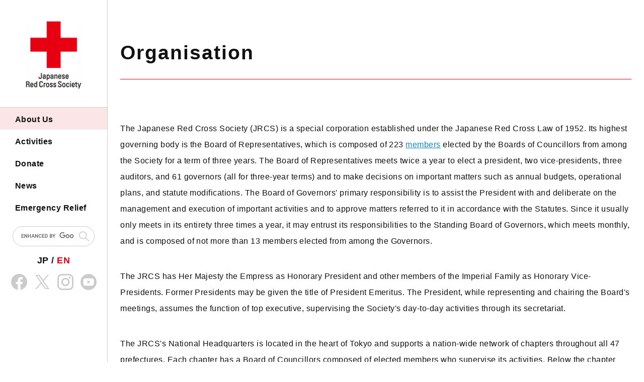

--- FILE ---
content_type: text/html; charset=UTF-8
request_url: https://www.jrc.or.jp/english/about/organisation/
body_size: 3830
content:
<!DOCTYPE html>
<html lang="en" prefix="og: http://ogp.me/ns#">
<head>
<meta charset="UTF-8">
<meta http-equiv="X-UA-Compatible" content="ie=edge">
<meta name="viewport" content="width=device-width, initial-scale=1.0, viewport-fit=cover">
<meta name="format-detection" content="telephone=no,email=no,address=no">
<meta name="SKYPE_TOOLBAR" content="SKYPE_TOOLBAR_PARSER_COMPATIBLE">
<title>Organisation | About Us | JAPANESE RED CROSS SOCIETY</title>
<meta name="keywords" content="">
<meta name="description" content="">
<link rel="icon" type="image/vnd.microsoft.icon" href="/common/images/favicon.ico" />
<!-- OGP-->
<meta property="og:type" content="article">
<meta property="og:title" content="Organisation | About Us | JAPANESE RED CROSS SOCIETY">
<meta property="og:url" content="https://www.jrc.or.jp/english/about/organisation/">
<meta property="og:image" content="https://www.jrc.or.jp/common/images/ogp.png">
<meta property="og:site_name" content="JAPANESE RED CROSS SOCIETY">
<meta property="og:description" content="">
<meta property="og:locale" content="en_US">
<!-- Twitter-->
<meta name="twitter:card" content="summary_large_image">
<link rel="stylesheet" href="/common/styles/main.css?20250826">
<!-- Google Tag Manager -->
<script>(function(w,d,s,l,i){w[l]=w[l]||[];w[l].push({'gtm.start':
new Date().getTime(),event:'gtm.js'});var f=d.getElementsByTagName(s)[0],
j=d.createElement(s),dl=l!='dataLayer'?'&l='+l:'';j.async=true;j.src=
'https://www.googletagmanager.com/gtm.js?id='+i+dl;f.parentNode.insertBefore(j,f);
})(window,document,'script','dataLayer','GTM-NFNFX25');</script>
<!-- End Google Tag Manager -->
</head>
<body>
<!-- Google Tag Manager (noscript) -->
<noscript><iframe src="https://www.googletagmanager.com/ns.html?id=GTM-NFNFX25"
height="0" width="0" style="display:none;visibility:hidden"></iframe></noscript>
<!-- End Google Tag Manager (noscript) -->
<div class="l-base t-english" id="l-base">
<div class="l-base__menu">
<div class="l-base__menu__fixed">
<header class="p-header" id="js-header">
<div class="p-header__head">
<div class="p-header__logo">
<p class="c-logo">
<a class="c-logo__link" href="/english/">
<picture>
<source srcset="/common/images/logo_en_sp.png" media="(max-width: 1024px)">
<img src="/common/images/logo_en_pc.png" alt="JAPANESE RED CROSS SOCIETY " width="240" height="240">
</picture>
</a>
</p>
</div>
<div class="p-header__toggle">
<button class="c-navToggle" id="js-spMenuOpen">
<span class="c-navToggle__text">MENU</span>
</button>
</div>
</div>
<div class="p-header__body" id="js-navBody">
<div class="p-header__menu">
<nav class="p-navGlobal" id="js-navGlobal">
<ul class="p-navGlobal__body">
<li class="p-navGlobal__item">
<a class="p-navGlobal__link"  href="/english/about/">About Us</a>
<div class="p-navGlobal__child">
<div class="p-navChild">
<div class="p-navChild__inner">
<h2 class="p-navChild__ttl"><a  href="/english/about/">About Us</a></h2>
<div class="p-navChild__body">
<div class="p-navChild__column">
<ul class="p-navChild__links">
<li class="p-navChild__links__item">
<a  href="/english/about/glance/">The Japanese Red Cross Society at a Glance</a>
</li>
<li class="p-navChild__links__item">
<a  href="/english/about/history/">History</a>
</li>
<li class="p-navChild__links__item">
<a  href="/english/about/organisation/">Organisation</a>
</li>
<li class="p-navChild__links__item">
<a  href="/english/about/finance/">Finance</a>
</li>
<li class="p-navChild__links__item">
<a  href="/english/about/greetings/">Greetings from President Atsushi Seike</a>
</li>
</ul>
</div>
</div>
<button class="p-navChild__close"><span>CLOSE</span></button>
</div>
</div>
<!-- /.p-navChild -->
</div>
</li>
<li class="p-navGlobal__item">
<a class="p-navGlobal__link"  href="/english/activity/">Activities</a>
<div class="p-navGlobal__child">
<div class="p-navChild">
<div class="p-navChild__inner">
<h2 class="p-navChild__ttl"><a  href="/english/activity/">Activities</a></h2>
<div class="p-navChild__body">
<div class="p-navChild__column">
<ul class="p-navChild__links">
<li class="p-navChild__links__item">
<a  href="/english/activity/member/">Members and Volunteers</a>
</li>
<li class="p-navChild__links__item">
<a  href="/english/activity/international/">International Activities</a>
</li>
<li class="p-navChild__links__item">
<a  href="/english/activity/domestic/">Domestic Disaster Response</a>
</li>
<li class="p-navChild__links__item">
<a  href="/english/activity/blood/">Blood Program</a>
</li>
<li class="p-navChild__links__item">
<a  href="/english/activity/medical/">Medical Services</a>
</li>
<li class="p-navChild__links__item">
<a  href="/english/activity/nurse/">Nursing Education</a>
</li>
<li class="p-navChild__links__item">
<a  href="/english/activity/safety/">Safety Services</a>
</li>
<li class="p-navChild__links__item">
<a  href="/english/activity/junior/">Junior Red Cross</a>
</li>
<li class="p-navChild__links__item">
<a  href="/english/activity/welfare/">Social Welfare Services</a>
</li>
</ul>
</div>
</div>
<button class="p-navChild__close"><span>CLOSE</span></button>
</div>
</div>
<!-- /.p-navChild -->
</div>
</li>
<li class="p-navGlobal__item">
<a class="p-navGlobal__link p-navGlobal__link--noChild"  href="/english/donate/">Donate</a>
</li>
<li class="p-navGlobal__item">
<a class="p-navGlobal__link p-navGlobal__link--noChild"  href="/english/jrc_news/">News</a>
</li>
<li class="p-navGlobal__item">
<a class="p-navGlobal__link p-navGlobal__link--noChild"  href="/english/relief/">Emergency Relief</a>
</li>
</ul>
</nav>
</div>
<div class="p-header__form">
<div class="p-searchForm">
<script async src="https://cse.google.com/cse.js?cx=005228800467948046655:-8btc_-sygq&language=en"></script>
<div class="gcse-searchbox-only" data-resultsUrl="/english/site_search/"></div>
</div>
<!-- /.p-searchForm -->
</div>
<div class="p-header__links">
<div class="p-hLinks">
<ul class="p-hLinks__lang">
<li class="p-hLinks__lang__item">
<a class="p-hLinks__lang__link" href="/">JP</a>
</li>
<li class="p-hLinks__lang__item">
<a class="p-hLinks__lang__link p-hLinks__lang__link--current" href="/english/">EN</a>
</li>
</ul>
<ul class="p-hLinks__sns">
<li class="p-hLinks__sns__item">
<a class="p-hLinks__sns__link p-hLinks__sns__link--facebook" href="https://www.facebook.com/japaneseredcross/" target="_blank" rel="noopener">
<picture>
<source srcset="/common/images/icon_facebook_white.png" media="(max-width: 1024px)">
<img src="/common/images/icon_facebook_black.png" alt="Facebook" width="32" height="32">
</picture>
</a>
</li>
<li class="p-hLinks__sns__item">
<a class="p-hLinks__sns__link p-hLinks__sns__link--x" href="https://twitter.com/JRCS_PR" target="_blank" rel="noopener">
<picture>
<source srcset="/common/images/icon_x_white.png" media="(max-width: 1024px)">
<img src="/common/images/icon_x_black.png" alt="x" width="32" height="32">
</picture>
</a>
</li>
<li class="p-hLinks__sns__item">
<a class="p-hLinks__sns__link p-hLinks__sns__link--instagram" target="_blank" href="https://www.instagram.com/japaneseredcross_official/" rel="noopener">
<picture>
<source srcset="/common/images/icon_instagram_white.png" media="(max-width: 1024px)">
<img src="/common/images/icon_instagram_black.png" alt="instagram" width="32" height="32">
</picture>
</a>
</li>
<li class="p-hLinks__sns__item">
<a class="p-hLinks__sns__link p-hLinks__sns__link--youtube" href="https://www.youtube.com/user/JapaneseRedCrossPR" target="_blank" rel="noopener">
<picture>
<source srcset="/common/images/icon_youtube_white.png" media="(max-width: 1024px)">
<img src="/common/images/icon_youtube_black.png" alt="YouTube" width="32" height="32">
</picture>
</a>
</li>
</ul>
</div>
</div>
<button class="p-header__close" id="js-spMenuClose"><span>CLOSE</span></button>
</div>
</header>
</div>
</div>

<div class="l-base__body">
<div class="l-base__main">
<main class="l-main l-main--underlayer">
<div class="l-main__head">
<h1 class="c-articleHead">
<span class="c-articleHead__text">Organisation</span>
</h1>
</div>
<div class="l-main__body">
<p>The Japanese Red Cross Society (JRCS) is a special corporation established under the Japanese Red Cross Law of 1952. Its highest governing body is the Board of Representatives, which is composed of 223 <a href="/english/activity/member/">members</a> elected by the Boards of Councillors from among the Society for a term of three years. The Board of Representatives meets twice a year to elect a president, two vice-presidents, three auditors, and 61 governors (all for three-year terms) and to make decisions on important matters such as annual budgets, operational plans, and statute modifications. The Board of Governors' primary responsibility is to assist the President with and deliberate on the management and execution of important activities and to approve matters referred to it in accordance with the Statutes. Since it usually only meets in its entirety three times a year, it may entrust its responsibilities to the Standing Board of Governors, which meets monthly, and is composed of not more than 13 members elected from among the Governors.</p>
<p>The JRCS has Her Majesty the Empress as Honorary President and other members of the Imperial Family as Honorary Vice-Presidents. Former Presidents may be given the title of President Emeritus. The President, while representing and chairing the Board's meetings, assumes the function of top executive, supervising the Society's day-to-day activities through its secretariat.</p>
<p>The JRCS's National Headquarters is located in the heart of Tokyo and supports a nation-wide network of chapters throughout all 47 prefectures. Each chapter has a Board of Councillors composed of elected members who supervise its activities. Below the chapter level are branches formed in association with government administrative units at the city, ward, town, and village levels. Chapters and branches are usually headed by leaders of the community they represent and serve as the machinery for recruiting members and collecting membership fees and contributions.</p>
<p class="pdf"><a href="/english/pdf/Organisation%20of%20the%20JRCS.pdf">Organisation of the JRCS.pdf</a></p>
</div>
</main>
<!-- /.l-main-->
</div>
<div class="l-base__navLocal">
<aside class="p-navLocal">
<h2 class="p-navLocal__head">About Us</h2>
<nav class="p-navLocal__body">
<ul class="p-navLocal__list">
<li class="p-navLocal__item">
<a class="p-navLocal__link"  href="/english/about/glance/">The Japanese Red Cross Society at a Glance</a>
</li>
<li class="p-navLocal__item">
<a class="p-navLocal__link"  href="/english/about/history/">History</a>
</li>
<li class="p-navLocal__item">
<a class="p-navLocal__link"  href="/english/about/organisation/">Organisation</a>
</li>
<li class="p-navLocal__item">
<a class="p-navLocal__link"  href="/english/about/finance/">Finance</a>
</li>
<li class="p-navLocal__item">
<a class="p-navLocal__link"  href="/english/about/greetings/">Greetings from President Atsushi Seike</a>
</li>
</ul>
</nav>
</aside>
<!-- /.p-navLocal -->
</div>
<div class="l-base__breadCrumb">
<div class="c-breadCrumb">
<ul class="c-breadCrumb__body">
<li class="c-breadCrumb__item">
<a class="c-breadCrumb__link" href="/english/">Home</a>
</li>
<li class="c-breadCrumb__item">
<a class="c-breadCrumb__link" href="/english/about/">About Us</a>
</li>
<li class="c-breadCrumb__item">Organisation</li>
</ul>
<!-- structured-data -->
<script type="application/ld+json">
{
"@context": "https://schema.org",
"@type": "BreadcrumbList",
"itemListElement": [
{
"@type": "ListItem",
"position": 1,
"name": "Home",
"item": "https://www.jrc.or.jp/english/"
},
{
"@type": "ListItem",
"position": 2,
"name": "About Us",
"item": "https://www.jrc.or.jp/english/about/"
},
{
"@type": "ListItem",
"position": 3,
"name": "Organisation",
"item": "https://www.jrc.or.jp/english/about/organisation/"
}
]
}
</script>
</div>
<!-- /.c-breadCrumb -->
</div>
<div class="l-base__footer">
<footer class="p-footer">
<div class="p-footer__return">
<p class="c-returnTop"><a class="c-returnTop__btn" href="#l-base">PAGE TOP</a></p>
</div>
<div class="p-footer__menu">
<div class="p-footerMenu" id="js-footerMenu">
<div class="p-footerMenu__inner">
<ul class="p-footerMenu__column">
<li class="p-footerMenu__item">
<h2 class="p-footerMenu__ttl"><a  href="/english/about/">About Us</a></h2>
<div class="p-footerMenu__child">
<div class="p-footerChild">
<p class="p-footerChild__ttl"><a  href="/english/about/">About Us</a></p>
<ul class="p-footerChild__links">
<li class="p-footerChild__links__item">
<a  href="/english/about/glance/">The Japanese Red Cross Society at a Glance</a>
</li>
<li class="p-footerChild__links__item">
<a  href="/english/about/history/">History</a>
</li>
<li class="p-footerChild__links__item">
<a  href="/english/about/organisation/">Organisation</a>
</li>
<li class="p-footerChild__links__item">
<a  href="/english/about/finance/">Finance</a>
</li>
<li class="p-footerChild__links__item">
<a  href="/english/about/greetings/">Greetings from President Atsushi Seike</a>
</li>
</ul>
</div>
<!-- /.p-footerChild -->
</div>
</li>
</ul>
<ul class="p-footerMenu__column">
<li class="p-footerMenu__item">
<h2 class="p-footerMenu__ttl"><a  href="/english/activity/">Activities</a></h2>
<div class="p-footerMenu__child">
<div class="p-footerChild">
<p class="p-footerChild__ttl"><a  href="/english/activity/">Activities</a></p>
<ul class="p-footerChild__links">
<li class="p-footerChild__links__item">
<a  href="/english/activity/member/">Members and Volunteers</a>
</li>
<li class="p-footerChild__links__item">
<a  href="/english/activity/international/">International Activities</a>
</li>
<li class="p-footerChild__links__item">
<a  href="/english/activity/domestic/">Domestic Disaster Response</a>
</li>
<li class="p-footerChild__links__item">
<a  href="/english/activity/blood/">Blood Program</a>
</li>
<li class="p-footerChild__links__item">
<a  href="/english/activity/medical/">Medical Services</a>
</li>
<li class="p-footerChild__links__item">
<a  href="/english/activity/nurse/">Nursing Education</a>
</li>
<li class="p-footerChild__links__item">
<a  href="/english/activity/safety/">Safety Services</a>
</li>
<li class="p-footerChild__links__item">
<a  href="/english/activity/junior/">Junior Red Cross</a>
</li>
<li class="p-footerChild__links__item">
<a  href="/english/activity/welfare/">Social Welfare Services</a>
</li>
</ul>
</div>
<!-- /.p-footerChild -->
</div>
</li>
</ul>
<ul class="p-footerMenu__column">
<li class="p-footerMenu__item">
<p class="p-footerMenu__ttl p-footerMenu__ttl--noChild"><a  href="/english/donate/">Donate</a></p>
</li>
</ul>
<ul class="p-footerMenu__column">
<li class="p-footerMenu__item">
<p class="p-footerMenu__ttl p-footerMenu__ttl--noChild"><a  href="/english/jrc_news/">News</a></p>
</li>
<li class="p-footerMenu__item">
<p class="p-footerMenu__ttl p-footerMenu__ttl--noChild"><a  href="/english/relief/">Emergency Relief</a></p>
</li>
</ul>
</div>
</div>
<!-- /.p-footerMenu -->
</div>
<div class="p-footer__bottom">
<div class="p-footerLinks" id="js-footerLinks">
<ul class="p-footerLinks__body">
<li class="p-footerLinks__item">
<a class="p-footerLinks__link"  href="/english/contact_us/">Contact Us</a>
</li>
<li class="p-footerLinks__item">
<a class="p-footerLinks__link"  href="/english/media/">Media Inquiry</a>
</li>
<li class="p-footerLinks__item">
<a class="p-footerLinks__link"  href="/english/sitemap/">Sitemap</a>
</li>
</ul>
</div>
<!-- /.p-footerLinks -->
<p class="c-logo">
<a class="c-logo__link" href="/english/">
<picture>
<source srcset="/common/images/logo_footer_en_sp.png" media="(max-width: 768px)">
<img src="/common/images/logo_footer_en.png" alt="JAPANESE RED CROSS SOCIETY" width="194" height="86">
</picture>
</a>
</p>
<!-- /.c-logo -->
<p class="c-copyright" lang="en"><small><span>Copyright © 2021 Japanese Red Cross Society </span><span>All rights reserved.</span></small></p>
</div>
</footer>
</div>

</div>
</div>
<script src="/common/scripts/main.js?220826"></script>
<script src="/common/scripts/append_filesize.js"></script>
<script type="text/javascript" src="/_Incapsula_Resource?SWJIYLWA=719d34d31c8e3a6e6fffd425f7e032f3&ns=2&cb=1237784490" async></script></body>
</html>


--- FILE ---
content_type: text/css
request_url: https://www.jrc.or.jp/common/styles/main.css?20250826
body_size: 32917
content:
@charset "utf-8";a,abbr,acronym,address,applet,article,aside,audio,b,big,blockquote,body,canvas,caption,center,cite,code,dd,del,details,dfn,div,dl,dt,em,embed,fieldset,figcaption,figure,footer,form,h1,h2,h3,h4,h5,h6,header,hgroup,html,i,iframe,img,ins,kbd,label,legend,li,mark,menu,nav,object,ol,output,p,pre,q,ruby,s,samp,section,small,span,strike,strong,sub,summary,sup,table,tbody,td,tfoot,th,thead,time,tr,tt,u,ul,var,video{margin:0;padding:0;border:0;font-size:100%;font:inherit;vertical-align:baseline}article,aside,details,figcaption,figure,footer,header,hgroup,menu,nav,section{display:block}body{line-height:1}ol,ul{list-style:none}blockquote,q{quotes:none}blockquote:after,blockquote:before,q:after,q:before{content:"";content:none}table{border-collapse:collapse;border-spacing:0}@font-face{font-family:icomoon;src:url(/common/styles/fonts/icomoon.eot?v17d75231060);src:url(/common/styles/fonts/icomoon.eot?v17d75231060#iefix) format("embedded-opentype"),url(/common/styles/fonts/icomoon.ttf?v17d75231060) format("truetype"),url(/common/styles/fonts/icomoon.woff?v17d75231060) format("woff"),url(/common/styles/fonts/icomoon.svg?v17d75231060#icomoon) format("svg");font-weight:400;font-style:normal;font-display:block}*,:after,:before{box-sizing:border-box}main{display:block}[hidden],template{display:none!important}[disabled]{cursor:not-allowed!important}[tabindex="-1"]:focus:not(:focus-visible){outline:0!important}[role=button],a,area,button,input:not([type=range]),label,select,summary,textarea{touch-action:manipulation}a:not([href]):not([tabindex]),a:not([href]):not([tabindex]):focus,a:not([href]):not([tabindex]):hover{color:inherit;text-decoration:inherit}a:not([href]):not([tabindex]):focus{outline:0}.owl-carousel .owl-next,.owl-carousel .owl-prev{display:block}.owl-carousel .owl-next span,.owl-carousel .owl-prev span{display:block;width:17px;height:31px;background-image:url(/common/styles/images/icon_sliderArrow.png?v172a23fe2f9);background-repeat:no-repeat;background-size:cover;font-size:0;line-height:0}@media screen and (max-width:768px){.owl-carousel .owl-next span,.owl-carousel .owl-prev span{width:15px;height:27px;background-image:url(/common/styles/images/icon_sliderArrow_sp.png?v172b6235246)}}.owl-carousel .owl-prev span{-webkit-transform:scale(-1);transform:scale(-1)}.owl-carousel .owl-dots{display:flex;justify-content:center;align-items:center}.owl-carousel .owl-dot{position:relative;display:block;width:14px;height:14px}@media screen and (max-width:768px){.owl-carousel .owl-dot{width:10px;height:10px}}.owl-carousel .owl-dot+.owl-dot{margin-left:8px}@media screen and (max-width:768px){.owl-carousel .owl-dot+.owl-dot{margin-left:6px}}.owl-carousel .owl-dot:before{position:absolute;content:"";width:10px;height:10px;top:2px;left:2px;background-color:#e2e3e4;border-radius:50%}@media screen and (max-width:768px){.owl-carousel .owl-dot:before{width:8px;height:8px;top:1px;left:1px}}.owl-carousel .owl-dot.active:before{background-color:#e60012}.modaal-wrapper .modaal-container{position:static}.modaal-wrapper .modaal-close{position:absolute;display:flex;align-items:center;justify-content:center;flex-direction:column;top:30px;right:30px;outline:none;color:#fff;font-size:.75rem;letter-spacing:.03em}.modaal-wrapper .modaal-close,.modaal-wrapper .modaal-close:before{width:auto;height:auto;background:none!important;line-height:1;border-radius:0}.modaal-wrapper .modaal-close:before{position:static;font-family:icomoon!important;speak:none;font-style:normal;font-weight:400;font-variant:normal;text-transform:none;-webkit-font-smoothing:antialiased;-moz-osx-font-smoothing:grayscale;text-indent:0;content:"";margin-bottom:12px;font-size:27px;-webkit-transform:rotate(0);transform:rotate(0)}.modaal-wrapper .modaal-close:after{content:none}.modaal-wrapper .modaal-close span{position:static!important;clip:rect(0,0,0,0)!important;width:auto!important;height:auto!important;text-transform:uppercase!important;overflow:visible!important}.modaal-video-wrap{margin:auto 0!important}form.gsc-search-box,table.gsc-search-box{margin-bottom:0!important}table.gsc-search-box{border:none!important}table.gsc-search-box table,table.gsc-search-box td{height:auto;padding:0!important;border:none!important}table.gsc-search-box .gsib_b{display:none}table.gsc-search-box .gsc-search-button{margin-top:0;margin-left:0}table.gsc-search-box .gsc-input-box{padding:0!important;border:none!important;border-radius:0!important;background:none!important}.gsc-above-wrapper-area table{border:none}.gsc-above-wrapper-area td{height:auto;padding:0!important;background:none!important;border:none!important}.gsc-control-cse{padding:0!important}html{min-height:100%;font-size:100%;line-height:2}@media screen and (max-width:768px){html{font-size:100%;line-height:2}}body{width:100%;background-color:#fff;font-family:YuGothic,Yu Gothic Medium,Yu Gothic,-apple-system,BlinkMacSystemFont,Roboto,Meiryo,sans-serif;-webkit-text-size-adjust:100%;-moz-text-size-adjust:100%;text-size-adjust:100%;color:#111;-webkit-overflow-scrolling:touch;font-size:100%;line-height:inherit;font-weight:400;letter-spacing:.03em;vertical-align:baseline;word-wrap:break-word;overflow-wrap:break-word;-webkit-font-smoothing:antialiased;-moz-osx-font-smoothing:grayscale;-webkit-font-feature-settings:"palt" 1;font-feature-settings:"palt" 1}_:-ms-lang(x)::-ms-backdrop,body{font-family:Meiryo,メイリオ,sans-serif}.t-english{font-family:YuGothic,Yu Gothic Medium,Yu Gothic,-apple-system,BlinkMacSystemFont,Roboto,Arial,Meiryo,sans-serif}.t-english,_:-ms-lang(x)::-ms-backdrop{font-family:Arial,Meiryo,メイリオ,sans-serif}hr{height:0;margin-top:36px;margin-bottom:34px;border:none;border-top:1px solid #ccc;background:none}img{max-width:100%;height:auto;font-size:0;line-height:0;vertical-align:top}@page{margin:20px}@media print{body{width:1130px;min-width:1px;overflow:visible!important}body img{max-width:100%}body,body img,html{height:auto;overflow:visible!important}}button,input,select,textarea{margin:0;padding:0;background:none;border:none;border-radius:0;font-family:YuGothic,Yu Gothic Medium,Yu Gothic,-apple-system,BlinkMacSystemFont,Roboto,Meiryo,sans-serif;font-size:1rem;line-height:2;letter-spacing:.03em;color:#111;-webkit-appearance:none;-moz-appearance:none;appearance:none}@media screen and (max-width:768px){button,input,select,textarea{font-size:1rem;line-height:2;letter-spacing:.03em}}_:-ms-lang(x)::-ms-backdrop,button,input,select,textarea{font-family:Meiryo,メイリオ,sans-serif}.t-english button,.t-english input,.t-english select,.t-english textarea{font-family:YuGothic,Yu Gothic Medium,Yu Gothic,-apple-system,BlinkMacSystemFont,Roboto,Arial,Meiryo,sans-serif}.t-english button,.t-english input,.t-english select,.t-english textarea,_:-ms-lang(x)::-ms-backdrop{font-family:Arial,Meiryo,メイリオ,sans-serif}button,select{cursor:pointer}button{outline:none}input::-ms-clear,input::-ms-reveal,select::-ms-expand{display:none}h2{position:relative;margin-bottom:45px;padding-bottom:19px;font-size:2rem;line-height:1.44;letter-spacing:.05em;font-family:YuGothic,Yu Gothic,-apple-system,BlinkMacSystemFont,Roboto,Meiryo,sans-serif;font-weight:700}_:-ms-lang(x)::-ms-backdrop,h2{font-family:Meiryo,メイリオ,sans-serif}.t-english h2{font-family:YuGothic,Yu Gothic,-apple-system,BlinkMacSystemFont,Roboto,Arial,Meiryo,sans-serif}.t-english h2,_:-ms-lang(x)::-ms-backdrop{font-family:Arial,Meiryo,メイリオ,sans-serif}@media screen and (max-width:768px){h2{margin-bottom:31px;padding-bottom:15px;font-size:1.44rem;line-height:1.44;letter-spacing:.05em}}h2:after,h2:before{position:absolute;content:"";display:block;height:1px;bottom:0;left:0}h2:before{width:100%;background-color:#ccc}h2:after{width:120px;background-color:#e60012}@media screen and (max-width:768px){h2:after{width:90px}}h2.is-noLine{padding-bottom:0}h2.is-noLine:after,h2.is-noLine:before{content:none}*+h2{margin-top:130px}@media screen and (max-width:768px){*+h2{margin-top:90px}}h3{margin-bottom:23px;font-size:1.75rem;line-height:1.79;letter-spacing:.05em;font-family:YuGothic,Yu Gothic,-apple-system,BlinkMacSystemFont,Roboto,Meiryo,sans-serif;font-weight:700}_:-ms-lang(x)::-ms-backdrop,h3{font-family:Meiryo,メイリオ,sans-serif}.t-english h3{font-family:YuGothic,Yu Gothic,-apple-system,BlinkMacSystemFont,Roboto,Arial,Meiryo,sans-serif}.t-english h3,_:-ms-lang(x)::-ms-backdrop{font-family:Arial,Meiryo,メイリオ,sans-serif}@media screen and (max-width:768px){h3{margin-bottom:22px;font-size:1.32rem;line-height:1.53;letter-spacing:.05em}}*+h3{margin-top:94px}@media screen and (max-width:768px){*+h3{margin-top:60px}}h2+h3{margin-top:51px}@media screen and (max-width:768px){h2+h3{margin-top:36px}}h4{position:relative;margin-bottom:23px;padding-bottom:10px;font-size:1.5rem;line-height:1.84;letter-spacing:.05em;font-family:YuGothic,Yu Gothic,-apple-system,BlinkMacSystemFont,Roboto,Meiryo,sans-serif;font-weight:700}_:-ms-lang(x)::-ms-backdrop,h4{font-family:Meiryo,メイリオ,sans-serif}.t-english h4{font-family:YuGothic,Yu Gothic,-apple-system,BlinkMacSystemFont,Roboto,Arial,Meiryo,sans-serif}.t-english h4,_:-ms-lang(x)::-ms-backdrop{font-family:Arial,Meiryo,メイリオ,sans-serif}@media screen and (max-width:768px){h4{margin-bottom:22px;padding-bottom:13px;font-size:1.19rem;line-height:1.58;letter-spacing:.05em}}h4:after{position:absolute;content:"";display:block;width:100%;height:1px;bottom:0;left:0;background-color:#e60012}*+h4{margin-top:64px}@media screen and (max-width:768px){*+h4{margin-top:53px}}h2+h4,h3+h4{margin-top:39px}@media screen and (max-width:768px){h2+h4,h3+h4{margin-top:43px}}h5{margin-bottom:23px;font-size:1.32rem;line-height:1.81;letter-spacing:.05em;font-family:YuGothic,Yu Gothic,-apple-system,BlinkMacSystemFont,Roboto,Meiryo,sans-serif;font-weight:700}_:-ms-lang(x)::-ms-backdrop,h5{font-family:Meiryo,メイリオ,sans-serif}.t-english h5{font-family:YuGothic,Yu Gothic,-apple-system,BlinkMacSystemFont,Roboto,Arial,Meiryo,sans-serif}.t-english h5,_:-ms-lang(x)::-ms-backdrop{font-family:Arial,Meiryo,メイリオ,sans-serif}@media screen and (max-width:768px){h5{margin-bottom:22px;font-size:1.07rem;line-height:1.65;letter-spacing:.05em}}*+h5{margin-top:55px}@media screen and (max-width:768px){*+h5{margin-top:45px}}h2+h5,h3+h5,h4+h5{margin-top:44px}@media screen and (max-width:768px){h2+h5,h3+h5,h4+h5{margin-top:39px}}h6{position:relative;margin-bottom:23px;padding-bottom:12px;font-size:1.19rem;line-height:1.69;letter-spacing:.03em}@media screen and (max-width:768px){h6{margin-bottom:22px;padding-bottom:14px;font-size:.94rem;line-height:1.67;letter-spacing:.05em}}h6:after{position:absolute;content:"";display:block;width:180px;height:1px;bottom:0;left:0;background-color:#ccc}@media screen and (max-width:768px){h6:after{width:80px}}*+h6{margin-top:51px}@media screen and (max-width:768px){*+h6{margin-top:90px}}h2+h6,h3+h6,h4+h6,h5+h6{margin-top:32px}@media screen and (max-width:768px){h2+h6,h3+h6,h4+h6,h5+h6{margin-top:35px}}ul>li{position:relative;padding-left:21px}ul>li:before{content:"";display:inline-block;width:8px;height:8px;margin-top:-4px;margin-right:13px;margin-left:-21px;border:4px solid #111;vertical-align:middle;border-radius:50%}ul>li+li,ul>li ul{margin-top:10px}ul>li ul li:before{border-color:#b8b8b8}ol{list-style-type:decimal;margin-left:20px}ol>li{padding-left:10px}ol>li+li{margin-top:6px}*+ol,*+ul{margin-top:23px}@media screen and (max-width:768px){*+ol,*+ul{margin-top:22px}}ol+ol,ol+ul,ul+ol,ul+ul{margin-top:30px}table{width:100%;border-top:1px solid #ccc;border-left:1px solid #ccc}*+table{margin-top:40px}@media screen and (max-width:768px){*+table{margin-top:36px}}td,th{height:60px;padding:16px 18px 14px;border-right:1px solid #ccc;border-bottom:1px solid #ccc;font-size:1rem;line-height:1.75;letter-spacing:.03em;vertical-align:middle}th{background-color:#f7f8f8}caption{text-align:center}*+p{margin-top:23px}@media screen and (max-width:768px){*+p{margin-top:22px}}p+p{margin-top:38px}@media screen and (max-width:768px){p+p{margin-top:22px}}h3+p,h4+p{margin-top:20px}@media screen and (max-width:768px){h4+p{margin-top:22px}}h5+p{margin-top:17px}@media screen and (max-width:768px){h6+p{margin-top:17px}}b,strong{font-weight:700}em{font-style:normal;color:#e60012}mark{background-color:transparent;color:#111}sup{vertical-align:super}sub,sup{font-size:smaller}sub{vertical-align:sub}a{text-decoration:underline}a,a:hover,a:visited{color:#1287bf}a:hover,a:hover:before{text-decoration:none}:root{--sideWidth:16.6666666667%}.l-base{position:relative;display:flex;min-height:100vh}@media print,screen and (min-width:1025px){.l-base{justify-content:flex-end}}.l-base__menu{position:relative;z-index:2}@media print,screen and (min-width:1025px){.l-base__menu{width:16.6666666667%;min-width:200px;max-width:240px;position:fixed;top:0;left:0}.l-base.is-open .l-base__menu{width:var(--sideWidth)}.l-base.is-open .l-base__menu,_:-ms-lang(x)::-ms-backdrop{width:16.4722031572%}}@media screen and (max-width:1024px){.l-base__menu{position:fixed;width:100%;bottom:0;left:0}}@media print,screen and (min-width:1025px){.l-base__menu__fixed{position:absolute;top:0;left:0;width:100%;height:100vh;overflow:auto;-ms-overflow-style:none;scrollbar-width:none}.l-base__menu__fixed::-webkit-scrollbar{display:none}}.l-base__body{position:relative;overflow:hidden;z-index:1}@media print,screen and (min-width:1025px){.l-base__body{width:83.3333333333%;max-width:calc(100% - 200px);min-width:calc(100% - 240px);height:100%;border-left:1px solid #ccc}.l-base.is-open .l-base__body{width:calc(100% - var(--sideWidth))}.l-base.is-open .l-base__body,_:-ms-lang(x)::-ms-backdrop{width:83.5277968428%}}@media screen and (max-width:1024px){.l-base__body{width:100%;padding-bottom:60px}}.l-base__main{position:relative;flex-grow:1;z-index:2}.l-base__navLocal{width:100%;margin-bottom:20px;padding-bottom:74px;border-bottom:1px solid #ccc}@media screen and (max-width:768px){.l-base__navLocal{margin-bottom:16px;padding-bottom:35px}}.l-base__footer{position:relative;z-index:1}@media print{.l-base{height:auto;overflow:visible!important}.l-base__menu{display:none}.l-base__body{width:100%;min-width:100%;max-height:100%;border-left:none}.l-base__donation{display:none}}.l-main{position:relative;z-index:4}.l-main--underlayer .l-main__head{max-width:1130px;margin-right:auto;margin-bottom:90px;margin-left:auto;padding-right:25px;padding-left:25px}@media screen and (max-width:768px){.l-main--underlayer .l-main__head{margin-bottom:40px}}.l-main:not(.l-main--toppage) .l-main__body{max-width:1130px;margin-right:auto;margin-left:auto;padding-right:25px;padding-bottom:144px;padding-left:25px}@media screen and (max-width:768px){.l-main:not(.l-main--toppage) .l-main__body{padding-bottom:84px}}.l-main:not(.l-main--toppage) .l-main__body>p:first-child{margin-top:-8px}@media screen and (max-width:768px){.l-main:not(.l-main--toppage) .l-main__body>p:first-child{margin-top:-5px}}.l-main:not(.l-main--toppage):not(.l-main--underlayer):not(.l-main--article) .l-main__body{padding-top:90px}@media screen and (max-width:768px){.l-main:not(.l-main--toppage):not(.l-main--underlayer):not(.l-main--article) .l-main__body{padding-top:40px}}.l-main:not(.l-main--toppage):not(.l-main--underlayer):not(.l-main--article) .l-main__body>.c-leadBox:first-child,.l-main:not(.l-main--toppage):not(.l-main--underlayer):not(.l-main--article) .l-main__body>.p-ctgCards:first-child,.l-main:not(.l-main--toppage):not(.l-main--underlayer):not(.l-main--article) .l-main__body>.p-linkBtns:first-child,.l-main:not(.l-main--toppage):not(.l-main--underlayer):not(.l-main--article) .l-main__body>.p-pageHeadBtn:first-child,.l-main:not(.l-main--toppage):not(.l-main--underlayer):not(.l-main--article) .l-main__body>.p-sectionBox:first-child{margin-top:-90px}@media screen and (max-width:768px){.l-main:not(.l-main--toppage):not(.l-main--underlayer):not(.l-main--article) .l-main__body>.c-leadBox:first-child,.l-main:not(.l-main--toppage):not(.l-main--underlayer):not(.l-main--article) .l-main__body>.p-ctgCards:first-child,.l-main:not(.l-main--toppage):not(.l-main--underlayer):not(.l-main--article) .l-main__body>.p-linkBtns:first-child,.l-main:not(.l-main--toppage):not(.l-main--underlayer):not(.l-main--article) .l-main__body>.p-pageHeadBtn:first-child,.l-main:not(.l-main--toppage):not(.l-main--underlayer):not(.l-main--article) .l-main__body>.p-sectionBox:first-child{margin-top:-40px}}.l-main--article .l-main__body>p{text-indent:1em}.l-main__foot{position:relative;max-width:1130px;margin-right:auto;margin-left:auto;padding:43px 25px 176px}@media screen and (max-width:768px){.l-main__foot{margin-right:25px;margin-left:25px;padding:31px 0 110px}}.l-main__foot:before{position:absolute;content:"";width:calc(100% - 50px);height:1px;top:0;left:25px;background-color:#ccc}@media screen and (max-width:768px){.l-main__foot:before{width:100%;left:0}}.c-breadCrumb{max-width:1130px;margin-right:auto;margin-left:auto;padding-right:25px;padding-bottom:23px;padding-left:25px;overflow:auto}@media screen and (max-width:768px){.c-breadCrumb{padding-bottom:14px}}@media screen and (max-width:768px){.c-breadCrumb__body{white-space:nowrap}}.c-breadCrumb__item{display:inline;margin-top:0;padding-left:0;font-size:.88rem;line-height:1.86;letter-spacing:.03em;color:#898989}@media screen and (max-width:768px){.c-breadCrumb__item{font-size:.75rem;line-height:1.92;letter-spacing:.03em;white-space:nowrap}}.c-breadCrumb__item:last-child{color:#111}@media screen and (max-width:768px){.c-breadCrumb__item:last-child{padding-right:25px}}.c-breadCrumb__item:before{content:none}.c-breadCrumb__item+.c-breadCrumb__item:before{content:"　/　";width:auto;height:auto;border:none;margin:0;white-space:pre-wrap;vertical-align:baseline}.c-breadCrumb__link{color:#898989;text-decoration:none}.c-breadCrumb__link:visited{color:#898989}.c-breadCrumb__link:hover{color:#898989;text-decoration:underline}.c-copyright{font-size:.75rem;line-height:2;letter-spacing:.03em;text-align:center}@media screen and (max-width:768px){.c-copyright{font-size:.69rem;line-height:1.82;letter-spacing:.03em}}*+.c-copyright{margin-top:5px}@media screen and (max-width:768px){*+.c-copyright{margin-top:6px}}@media print,screen and (min-width:1025px){.c-logo{border-bottom:1px solid #ccc}}.c-logo__link{display:block;text-align:center}.c-logo__link,.c-logo__link:hover{text-decoration:none}.c-logo__link:after{content:none!important}.c-hDonateLink{display:flex;align-items:center;justify-content:center;width:137px;height:60px;padding:5px;color:#111;text-decoration:none}.c-hDonateLink:before{font-family:icomoon!important;speak:none;font-style:normal;font-weight:400;font-variant:normal;text-transform:none;line-height:1;-webkit-font-smoothing:antialiased;-moz-osx-font-smoothing:grayscale;text-indent:0;content:"";display:inline-block;margin-right:7px;font-size:17px;color:#e60012}.c-hDonateLink:after{content:none!important}.c-hDonateLink:visited{color:#111}.c-hDonateLink:hover{color:#111;text-decoration:none}.c-hDonateLink__text{font-size:1rem;line-height:1.25;letter-spacing:.03em;font-weight:700}@media screen and (max-width:768px){.c-returnTop{display:flex;justify-content:center;padding-top:50px;padding-bottom:48px}}.c-returnTop__btn{display:block;width:51px;height:78px;background-image:url(/common/styles/images/returnTop_pc.png?v172c6189710);background-repeat:no-repeat;background-size:cover;font-size:0;line-height:0}.c-returnTop__btn,.c-returnTop__btn:hover{text-decoration:none}@media screen and (max-width:768px){.c-returnTop__btn{width:54px;height:56px;background-image:url(/common/styles/images/returnTop_sp.png?v172c61aa8c4)}}.c-articleHead{position:relative;padding-top:77px;padding-bottom:26px}@media screen and (max-width:768px){.c-articleHead{padding-top:39px;padding-bottom:14px}}.c-articleHead:after{position:absolute;content:"";display:block;width:100%;height:1px;bottom:0;left:0;background-color:#e60012}.c-articleHead__text{display:block;font-size:2.44rem;line-height:1.42;letter-spacing:.05em;font-family:YuGothic,Yu Gothic,-apple-system,BlinkMacSystemFont,Roboto,Meiryo,sans-serif;font-weight:700}.c-articleHead__text,_:-ms-lang(x)::-ms-backdrop{font-family:Meiryo,メイリオ,sans-serif}.t-english .c-articleHead__text{font-family:YuGothic,Yu Gothic,-apple-system,BlinkMacSystemFont,Roboto,Arial,Meiryo,sans-serif}.t-english .c-articleHead__text,_:-ms-lang(x)::-ms-backdrop{font-family:Arial,Meiryo,メイリオ,sans-serif}@media screen and (max-width:768px){.c-articleHead__text{font-size:1.63rem;line-height:1.39;letter-spacing:.05em}}.c-articleHead__sub{display:block;margin-top:16px}@media screen and (max-width:768px){.c-articleHead__newsOnline{width:286px}}.c-dateText{display:block;text-align:right}*+.c-dateText{margin-top:23px}@media screen and (max-width:768px){*+.c-dateText{margin-top:22px}}.c-categoryHead{position:relative;background-color:#f7f8f8}.c-categoryHead__inner{display:flex;align-items:flex-end;max-width:1200px;height:363px;margin-right:auto;margin-left:auto;padding:30px 28px}@media screen and (max-width:768px){.c-categoryHead__inner{height:auto;padding:195px 25px 25px}}.c-categoryHead__text{position:relative;padding:14px 30px 16px;background-color:#fff;font-size:2.32rem;line-height:1.36;letter-spacing:.05em;font-family:YuGothic,Yu Gothic,-apple-system,BlinkMacSystemFont,Roboto,Meiryo,sans-serif;font-weight:700;z-index:2}.c-categoryHead__text,_:-ms-lang(x)::-ms-backdrop{font-family:Meiryo,メイリオ,sans-serif}.t-english .c-categoryHead__text{font-family:YuGothic,Yu Gothic,-apple-system,BlinkMacSystemFont,Roboto,Arial,Meiryo,sans-serif}.t-english .c-categoryHead__text,_:-ms-lang(x)::-ms-backdrop{font-family:Arial,Meiryo,メイリオ,sans-serif}@media screen and (max-width:768px){.c-categoryHead__text{padding:8px 20px 10px;font-size:1.25rem;line-height:1.6;letter-spacing:.05em}}.c-categoryHead__img{position:absolute;width:100%;height:100%;top:0;left:0;pointer-events:none}.c-categoryHead__img img{width:100%;height:100%;-o-object-fit:cover;object-fit:cover;-o-object-position:center;object-position:center;font-family:"object-fit: cover; object-position: center;"}.c-btn{position:relative;display:inline-flex;justify-content:center;align-items:center;min-width:336px;padding:13px 40px 11px;background-color:#fff;border:1px solid #ccc;font-size:1rem;line-height:1.5;letter-spacing:.05em;font-family:YuGothic,Yu Gothic,-apple-system,BlinkMacSystemFont,Roboto,Meiryo,sans-serif;font-weight:700;color:#111;text-align:center;text-decoration:none;transition:background-color .3s cubic-bezier(.39,.575,.565,1),border .3s cubic-bezier(.39,.575,.565,1),color .3s cubic-bezier(.39,.575,.565,1);overflow:hidden}.c-btn,_:-ms-lang(x)::-ms-backdrop{font-family:Meiryo,メイリオ,sans-serif}.t-english .c-btn{font-family:YuGothic,Yu Gothic,-apple-system,BlinkMacSystemFont,Roboto,Arial,Meiryo,sans-serif}.t-english .c-btn,_:-ms-lang(x)::-ms-backdrop{font-family:Arial,Meiryo,メイリオ,sans-serif}@media screen and (max-width:768px){.c-btn{min-width:325px;padding:12px 25px;font-size:.82rem;line-height:1.47;letter-spacing:.05em}}@media screen and (max-width:374px){.c-btn{min-width:270px}}.c-btn:visited{color:#111}.c-btn:hover{text-decoration:none}.c-btn--red,.c-btn:hover{border-color:#e60012;color:#e60012}.c-btn--red:visited{color:#e60012}.c-btn--fill,.c-btn--red:hover{background-color:#e60012;color:#fff}.c-btn--fill{border-color:#e60012}.c-btn--fill:visited{color:#fff}.c-btn--fill:hover{background-color:#fff;color:#e60012}.c-btn--disabled{background-color:#f1f1f1;border-color:#f1f1f1;pointer-events:none}.c-btn--disabled:visited{color:#111}.c-btn--disabled:hover{border-color:#f1f1f1;color:#111}.c-btn--anchor:after{position:absolute;font-family:icomoon!important;speak:none;font-style:normal;font-weight:400;font-variant:normal;text-transform:none;line-height:1;-webkit-font-smoothing:antialiased;-moz-osx-font-smoothing:grayscale;text-indent:0;content:"";display:block;height:17px;top:0;right:19px;bottom:0;margin-top:auto;margin-bottom:auto;font-size:17px;-webkit-transform:rotate(90deg);transform:rotate(90deg)}.c-btn--mypage{border-color:#e60012;color:#e60012}.c-btn--mypage:visited{color:#e60012}.c-btn--mypage:hover{background-color:#e60012;color:#fff}@media screen and (max-width:768px){.c-btn--mypage{min-width:0}}.c-btn--mypage:before{font-family:icomoon!important;speak:none;font-style:normal;font-weight:400;font-variant:normal;text-transform:none;line-height:1;-webkit-font-smoothing:antialiased;-moz-osx-font-smoothing:grayscale;text-indent:0;content:"";display:inline-block;margin-top:-4px;margin-right:10px;font-size:25px;vertical-align:middle}@media screen and (max-width:768px){.c-btn--mypage:before{font-size:19px}}.c-btn--mypage:after{content:none!important}.c-btn--history{background-color:#715013;border-color:#715013;color:#fff}.c-btn--history:visited{color:#fff}.c-btn--history:hover{background-color:#fff;border-color:#715013;color:#715013}@media screen and (max-width:768px){.c-btn--history{min-width:0}}.c-btn--history:before{font-family:icomoon!important;speak:none;font-style:normal;font-weight:400;font-variant:normal;text-transform:none;line-height:1;-webkit-font-smoothing:antialiased;-moz-osx-font-smoothing:grayscale;text-indent:0;content:"";display:inline-block;margin-right:11px;font-size:21px;vertical-align:middle}@media screen and (max-width:768px){.c-btn--history:before{margin-right:6px;font-size:15px}}.c-btn--auth:before{font-family:icomoon!important;speak:none;font-style:normal;font-weight:400;font-variant:normal;text-transform:none;line-height:1;-webkit-font-smoothing:antialiased;-moz-osx-font-smoothing:grayscale;text-indent:0;content:"";display:inline-block;margin-top:-6px;margin-right:10px;font-size:30px;vertical-align:middle;color:#e60012}@media screen and (max-width:768px){.c-btn--auth:before{margin-bottom:-2px;font-size:26px}}.c-btn--auth:after{content:none!important}.c-btn.is-current{background-color:#fce5e7;border-color:#e60012;color:#e60012}.c-btn--fill.c-linkIcon:after,.c-btn.c-linkIcon:hover:after{color:inherit}.c-btn.c-linkIcon--outSide:after{margin-right:0;margin-left:10px;font-size:14px;color:inherit}.c-navToggle{position:relative;display:flex;flex-direction:column;justify-content:center;align-items:center;width:66px;height:60px;padding:6px 5px 4px}.c-navToggle:before{content:"";display:block;width:25px;height:14px;background-image:url(/common/styles/images/icon_navToggle.png?v172ea27994b);background-repeat:no-repeat;background-size:cover}.c-navToggle__text{display:block;margin-top:7px;font-size:.63rem;line-height:1;letter-spacing:.03em;font-weight:700}.c-faqItem{margin-bottom:20px}*+.c-faqItem{margin-top:40px}@media screen and (max-width:768px){*+.c-faqItem{margin-top:30px}}.c-faqItem+.c-faqItem{margin-top:20px}.c-faqItem__question{position:relative;padding:29px 80px 28px 79px;background-color:#f7f8f8;border:1px solid #e0e0e0;font-size:1rem;line-height:2;letter-spacing:.03em;font-family:YuGothic,Yu Gothic,-apple-system,BlinkMacSystemFont,Roboto,Meiryo,sans-serif;font-weight:700}.c-faqItem__question,_:-ms-lang(x)::-ms-backdrop{font-family:Meiryo,メイリオ,sans-serif}.t-english .c-faqItem__question{font-family:YuGothic,Yu Gothic,-apple-system,BlinkMacSystemFont,Roboto,Arial,Meiryo,sans-serif}.t-english .c-faqItem__question,_:-ms-lang(x)::-ms-backdrop{font-family:Arial,Meiryo,メイリオ,sans-serif}@media screen and (max-width:768px){.c-faqItem__question{padding:24px 40px 22px 39px;font-size:.88rem;line-height:1.79;letter-spacing:.03em}}.c-faqItem--noIcon .c-faqItem__question{padding-left:39px}@media screen and (max-width:768px){.c-faqItem--noIcon .c-faqItem__question{padding-left:24px}}.c-faqItem.is-accordion .c-faqItem__question{cursor:pointer}.c-faqItem__question:before{position:absolute;content:"Q";display:inline-block;top:23px;left:30px;font-size:1.63rem;line-height:1.54;letter-spacing:.03em;font-family:YuGothic,Yu Gothic,-apple-system,BlinkMacSystemFont,Roboto,Meiryo,sans-serif;font-weight:700;color:#e60012}.c-faqItem__question:before,_:-ms-lang(x)::-ms-backdrop{font-family:Meiryo,メイリオ,sans-serif}.t-english .c-faqItem__question:before{font-family:YuGothic,Yu Gothic,-apple-system,BlinkMacSystemFont,Roboto,Arial,Meiryo,sans-serif}.t-english .c-faqItem__question:before,_:-ms-lang(x)::-ms-backdrop{font-family:Arial,Meiryo,メイリオ,sans-serif}@media screen and (max-width:768px){.c-faqItem__question:before{left:14px;font-size:1.07rem;line-height:1.48;letter-spacing:.03em}}.c-faqItem--noIcon .c-faqItem__question:before{content:none}.c-faqItem__question:after{position:absolute;content:"";display:block;width:29px;height:16px;top:0;bottom:0;right:39px;margin-top:auto;margin-bottom:auto;background-image:url(/common/styles/images/icon_faqArrow.svg?v1732df8094a);background-repeat:no-repeat;background-size:cover;opacity:0}@media screen and (max-width:768px){.c-faqItem__question:after{width:15px;height:9px;right:14px;background-image:url(/common/styles/images/icon_faqArrow_sp.svg?v17331e1a3b5)}}.c-faqItem.is-accordion .c-faqItem__question:after{opacity:1}.c-faqItem__question.is-open:after{-webkit-transform:scaleY(-1);transform:scaleY(-1)}.c-faqItem__answer{padding:29px 35px 28px 79px;border:1px solid #e0e0e0;border-top:0 solid #e0e0e0;font-size:1rem;line-height:2;letter-spacing:.03em}@media screen and (max-width:768px){.c-faqItem__answer{padding-top:23px;padding-bottom:23px;padding-left:39px;font-size:.88rem;line-height:1.79;letter-spacing:.03em}}.c-faqItem--noIcon .c-faqItem__answer{padding-left:39px}@media screen and (max-width:768px){.c-faqItem--noIcon .c-faqItem__answer{padding-left:24px}}.c-faqItem.is-accordion .c-faqItem__answer{display:none}.c-imgBorderBox__inner{position:relative;display:flex;border:1px solid #ccc;text-decoration:none;overflow:hidden;z-index:1}.c-imgBorderBox__inner.c-linkIcon:after{content:none}.c-imgBorderBox__img{position:relative;display:block;width:215px;min-width:215px;margin-top:-1px;margin-bottom:-1px;margin-left:-1px;padding-top:215px;z-index:-1}@media screen and (max-width:768px){.c-imgBorderBox__img{width:110px;min-width:110px;padding-top:110px}}.c-imgBorderBox__img img{position:absolute;width:100%;height:100%;top:0;left:0;-o-object-fit:cover;object-fit:cover;font-family:"object-fit: cover; object-position: center;"}.c-imgBorderBox__text{flex-grow:1;padding:28px 28px 26px;font-size:1.32rem;line-height:1.81;letter-spacing:.03em}@media screen and (max-width:768px){.c-imgBorderBox__text{padding:19px 20px 17px;font-size:.94rem;line-height:1.6;letter-spacing:.03em}}.c-imgBorderBox__inner:hover .c-imgBorderBox__text{text-decoration:underline}.c-imgBorderBox__inner.c-linkIcon .c-imgBorderBox__text p:after{font-family:icomoon!important;speak:none;font-style:normal;font-weight:400;font-variant:normal;text-transform:none;line-height:1;-webkit-font-smoothing:antialiased;-moz-osx-font-smoothing:grayscale;text-indent:0;display:inline-block;margin-top:-2px;margin-right:6px;margin-left:12px;font-size:19px;text-decoration:none;vertical-align:middle}.c-imgBorderBox__inner.c-linkIcon--pdf .c-imgBorderBox__text p:after{content:"";color:#cf0202}.c-imgBorderBox__inner.c-linkIcon--xls .c-imgBorderBox__text p:after{content:"";color:#0db264}.c-imgBorderBox__inner.c-linkIcon--doc .c-imgBorderBox__text p:after{content:"";color:#1880d2}.c-imgBorderBox__inner.c-linkIcon--ppt .c-imgBorderBox__text p:after{content:"";color:#ee552f}.c-imgBorderBox__inner.c-linkIcon--zip .c-imgBorderBox__text p:after{content:"";color:#858585}.c-imgBorderBox__inner.c-linkIcon--outSide .c-imgBorderBox__text p:after{content:"";font-size:14px;color:#1287bf}.c-leadBox{font-size:1.13rem;line-height:2.34;letter-spacing:.03em;font-family:YuGothic,Yu Gothic,-apple-system,BlinkMacSystemFont,Roboto,Meiryo,sans-serif;font-weight:700}.c-leadBox,_:-ms-lang(x)::-ms-backdrop{font-family:Meiryo,メイリオ,sans-serif}.t-english .c-leadBox{font-family:YuGothic,Yu Gothic,-apple-system,BlinkMacSystemFont,Roboto,Arial,Meiryo,sans-serif}.t-english .c-leadBox,_:-ms-lang(x)::-ms-backdrop{font-family:Arial,Meiryo,メイリオ,sans-serif}@media screen and (max-width:768px){.c-leadBox{font-size:.94rem;line-height:2.14;letter-spacing:.03em}}*+.c-leadBox{margin-top:38px}@media screen and (max-width:768px){*+.c-leadBox{margin-top:20px}}.p-pageHeadBtn+.c-leadBox{margin-top:0}.l-main:not(.l-main--underlayer) .l-main__body>.c-leadBox{padding-top:67px;padding-bottom:67px}@media screen and (max-width:768px){.l-main:not(.l-main--underlayer) .l-main__body>.c-leadBox{padding-top:36px;padding-bottom:36px}}.c-leadBox .c-noteList li{font-size:1rem;line-height:2;letter-spacing:.03em;font-weight:400}.c-leadBox .c-noteList li:before{color:#e60012}.c-leadBox *+.c-noteList{margin-top:25px}@media screen and (max-width:768px){.c-leadBox br{display:none}}.c-leadBox sup{color:#e60012}.c-noteList{counter-reset:note}.c-noteList li{counter-increment:note;padding-left:1.5em;font-size:.88rem;line-height:1.72;letter-spacing:.03em}.c-noteList li:before{content:"※";width:auto;height:auto;margin:0 .5em 0 -1.5em;border:none;vertical-align:baseline}.c-noteList li+li{margin-top:18px}.c-noteList--num{margin-left:0;list-style-type:none}.c-noteList--num li{padding-left:2em}.c-noteList--num li:before{margin-right:.5em;margin-left:-2em;content:"※" counter(note)}*+.c-column{margin-top:50px}@media screen and (max-width:768px){*+.c-column{margin-top:35px}}.c-column__body{display:flex;flex-wrap:wrap;margin-top:-36px;margin-right:-18px;margin-left:-18px}@media screen and (max-width:768px){.c-column__body{margin-top:-30px}}.c-column--center .c-column__body{justify-content:center}.c-column__item{margin-top:36px;padding-right:18px;padding-left:18px}@media screen and (max-width:768px){.c-column__item{width:100%;margin-top:30px}}@media print,screen and (min-width:769px){.c-column--row2 .c-column__item{width:50%}}@media print,screen and (min-width:769px){.c-column--row3 .c-column__item{width:33.33%}}.c-figure{display:table;text-align:center;text-indent:0!important}*+.c-figure{margin-top:40px}@media screen and (max-width:768px){*+.c-figure{margin-top:30px}}.c-figure--center{margin-right:auto;margin-left:auto}.c-figure--right{margin-left:auto}.c-figure img{width:100%}.c-figure__caption{display:table-caption;caption-side:bottom;font-size:.94rem;line-height:1.74;letter-spacing:.03em}@media screen and (max-width:768px){.c-figure__caption{font-size:.82rem;line-height:1.7;letter-spacing:.03em}}*+.c-figure__caption{margin-top:20px}@media screen and (max-width:768px){*+.c-figure__caption{margin-top:15px}}@media print,screen and (min-width:769px){.c-imgColumn{display:flex;margin-right:-18px;margin-left:-18px}.c-imgColumn--middle{align-items:center}}*+.c-imgColumn{margin-top:40px}@media print,screen and (min-width:769px){.c-imgColumn__text{flex:1;margin-top:-8px;padding-right:18px;padding-left:18px;word-break:break-all}}@media print,screen and (min-width:769px){.c-imgColumn--right .c-imgColumn__text{order:1}}@media print,screen and (min-width:769px){.c-imgColumn--left .c-imgColumn__text{order:2}}@media screen and (max-width:768px){.c-imgColumn__text{order:2;margin-top:20px}}@media print,screen and (min-width:769px){.c-imgColumn__img{max-width:50%;padding-right:18px;padding-left:18px}}@media screen and (max-width:768px){.c-imgColumn__img{order:1}}@media print,screen and (min-width:769px){.c-imgColumn--right .c-imgColumn__img{order:2}}@media print,screen and (min-width:769px){.c-imgColumn--left .c-imgColumn__img{order:1}}.c-imgFloat{position:relative}*+.c-imgFloat{margin-top:40px}.c-imgFloat:after{content:"";display:block;clear:both}.c-imgFloat__img{max-width:50%;margin-top:8px;margin-bottom:20px}.c-imgFloat--right .c-imgFloat__img{float:right;margin-left:36px}@media screen and (max-width:768px){.c-imgFloat--right .c-imgFloat__img{margin-left:16px}}.c-imgFloat--left .c-imgFloat__img{float:left;margin-right:36px}@media screen and (max-width:768px){.c-imgFloat--left .c-imgFloat__img{margin-right:16px}}.p-sectAccordion{position:relative;padding-bottom:80px;z-index:1}@media screen and (max-width:768px){.p-sectAccordion{padding-bottom:40px}}.p-sectAccordion:after{position:absolute;content:"";display:block;height:120px;left:0;right:0;bottom:0;margin-right:calc(660.5px - 50vw);margin-left:calc(660.5px - 50vw);background-color:#fce5e7;z-index:-1}@media screen and (max-width:1370px){.p-sectAccordion:after{margin-right:-25px;margin-left:-25px}}@media screen and (max-width:1024px){.p-sectAccordion:after{margin-right:calc(540px - 50vw);margin-left:calc(540px - 50vw)}}@media screen and (max-width:1130px){.p-sectAccordion:after{margin-right:-25px;margin-left:-25px}}@media screen and (max-width:768px){.p-sectAccordion:after{height:70px}}@media print{.p-sectAccordion:after{margin-right:-25px;margin-left:-25px}}*+.p-sectAccordion{margin-top:80px}@media screen and (max-width:768px){*+.p-sectAccordion{margin-top:60px}}.p-sectAccordion__ttl{position:relative;padding:25px 80px 23px 40px;background-color:#f7f8f8;border:1px solid #e0e0e0;font-size:1.5rem;line-height:1.75;letter-spacing:.05em;font-family:YuGothic,Yu Gothic,-apple-system,BlinkMacSystemFont,Roboto,Meiryo,sans-serif;font-weight:700}.p-sectAccordion__ttl,_:-ms-lang(x)::-ms-backdrop{font-family:Meiryo,メイリオ,sans-serif}.t-english .p-sectAccordion__ttl{font-family:YuGothic,Yu Gothic,-apple-system,BlinkMacSystemFont,Roboto,Arial,Meiryo,sans-serif}.t-english .p-sectAccordion__ttl,_:-ms-lang(x)::-ms-backdrop{font-family:Arial,Meiryo,メイリオ,sans-serif}@media screen and (max-width:768px){.p-sectAccordion__ttl{padding:24px 40px 22px 29px;font-size:1.07rem;line-height:1.59;letter-spacing:.03em}}.p-sectAccordion.is-accordion .p-sectAccordion__ttl{cursor:pointer}.p-sectAccordion__ttl:after{position:absolute;content:"";display:block;width:29px;height:16px;top:0;bottom:0;right:39px;margin-top:auto;margin-bottom:auto;background-image:url(/common/styles/images/icon_faqArrow.svg?v1732df8094a);background-repeat:no-repeat;background-size:cover;opacity:0}@media screen and (max-width:768px){.p-sectAccordion__ttl:after{width:15px;height:9px;right:14px;background-image:url(/common/styles/images/icon_faqArrow_sp.svg?v17331e1a3b5)}}.p-sectAccordion.is-accordion .p-sectAccordion__ttl:after{opacity:1}.p-sectAccordion__ttl.is-open:after{-webkit-transform:scaleY(-1);transform:scaleY(-1)}.p-sectAccordion__body{padding:51px 60px 59px;background-color:#fff;border:1px solid #e0e0e0;border-top:0 solid #e0e0e0;font-size:1rem;line-height:2;letter-spacing:.03em}@media screen and (max-width:768px){.p-sectAccordion__body{padding:23px 29px 29px;font-size:.88rem;line-height:1.79;letter-spacing:.03em}}.p-sectAccordion.is-accordion .p-sectAccordion__body{display:none}*+.c-gmapWrap{margin-top:60px}@media screen and (max-width:768px){*+.c-gmapWrap{margin-top:40px}}.c-gmapWrap__inner{position:relative;min-width:200px;height:440px;min-height:200px}.c-gmapWrap__inner iframe{position:absolute;width:100%;height:100%;top:0;left:0}.c-movieWrap{max-width:600px}*+.c-movieWrap{margin-top:60px}@media screen and (max-width:768px){*+.c-movieWrap{margin-top:40px}}.c-movieWrap--center{margin-right:auto;margin-left:auto}.c-movieWrap__inner{position:relative;padding-top:56.25%}.c-movieWrap__inner iframe,.c-movieWrap__inner span{position:absolute;width:100%;height:100%;top:0;left:0}.c-linkIcon:after{font-family:icomoon!important;speak:none;font-style:normal;font-weight:400;font-variant:normal;text-transform:none;line-height:1;-webkit-font-smoothing:antialiased;-moz-osx-font-smoothing:grayscale;text-indent:0;display:inline-block;margin-top:-2px;margin-right:6px;margin-left:12px;font-size:19px;text-decoration:none;vertical-align:middle}.c-linkIcon--pdf:after{content:"";color:#cf0202}.c-linkIcon--xls:after{content:"";color:#0db264}.c-linkIcon--doc:after{content:"";color:#1880d2}.c-linkIcon--ppt:after{content:"";color:#ee552f}.c-linkIcon--zip:after{content:"";color:#858585}.c-linkIcon--outSide:after{content:"";font-size:14px;color:#1287bf}.c-borderBox{padding:40px 42px;border:1px solid #ccc}.c-borderBox--fill{background-color:#f7f8f8;border-color:#f7f8f8}.c-borderBox--caution{padding:38px 40px;border-width:3px;border-color:#fce5e7}*+.c-borderBox{margin-top:36px}.c-borderBox__ttl{margin-top:-1px;margin-bottom:25px;font-size:1.5rem;line-height:1.75;letter-spacing:.03em;font-family:YuGothic,Yu Gothic,-apple-system,BlinkMacSystemFont,Roboto,Meiryo,sans-serif;font-weight:700}.c-borderBox__ttl,_:-ms-lang(x)::-ms-backdrop{font-family:Meiryo,メイリオ,sans-serif}.t-english .c-borderBox__ttl{font-family:YuGothic,Yu Gothic,-apple-system,BlinkMacSystemFont,Roboto,Arial,Meiryo,sans-serif}.t-english .c-borderBox__ttl,_:-ms-lang(x)::-ms-backdrop{font-family:Arial,Meiryo,メイリオ,sans-serif}.c-borderBox--caution .c-borderBox__ttl{color:#e60012}.c-modalTarget{display:none}.c-formWrapper{margin-right:-5px;margin-left:-5px;overflow:hidden}*+.c-formWrapper{margin-top:50px}@media screen and (max-width:768px){*+.c-formWrapper{margin-top:35px}}.p-donationLink{position:fixed;display:none;width:146px;right:23px;bottom:27px;z-index:3}@media screen and (max-width:1024px){.p-donationLink{right:0;bottom:68px;bottom:calc(68px + env(safe-area-inset-bottom))}}@media screen and (max-width:768px){.p-donationLink{width:85px}}.p-donationLink:after{content:none!important}.p-donationLink img{width:100%}.p-donationLink.is-wave:before{position:absolute;width:130px;height:130px;top:3px;left:2px;background:radial-gradient(#fff 0,hsla(0,0%,100%,.4) 100%);-webkit-animation:btn-wave 1s linear infinite;animation:btn-wave 1s linear infinite;border-radius:50%;content:""}@media screen and (max-width:768px){.p-donationLink.is-wave:before{width:77px;height:77px;top:2px;left:1px}}@-webkit-keyframes btn-wave{0%{-webkit-transform:scale(0);transform:scale(0);opacity:.8}60%{-webkit-transform:scale(1);transform:scale(1)}to{opacity:0}}@keyframes btn-wave{0%{-webkit-transform:scale(0);transform:scale(0);opacity:.8}60%{-webkit-transform:scale(1);transform:scale(1)}to{opacity:0}}.p-footer{position:relative}.p-footer .c-logo{display:flex;justify-content:center;margin-top:22px;border-bottom:none}@media screen and (max-width:768px){.p-footer .c-logo{margin-top:7px}}@media screen and (max-width:768px){.p-footer .c-logo__link{width:168px}.t-english .p-footer .c-logo__link{width:137px}}@media print,screen and (min-width:769px){.p-footer__return{position:absolute;right:60px;bottom:72px}}@media screen and (max-width:768px){.p-footer__return:first-child{border-top:1px solid #ccc}}.p-footer__bottom{padding:54px 50px 63px}@media screen and (max-width:768px){.p-footer__bottom{padding:29px 55px 16px}}.p-footerLinks{max-width:970px;margin-right:auto;margin-left:auto}.p-footerLinks__body{display:flex;justify-content:center;align-items:flex-start;flex-wrap:wrap;margin-left:-31px}.p-footerLinks__item{display:flex;flex-wrap:nowrap;margin-top:0;padding-left:0;font-size:.88rem;line-height:2;letter-spacing:.03em}@media screen and (max-width:768px){.p-footerLinks__item{font-size:.75rem;line-height:2;letter-spacing:.03em}}.p-footerLinks__item:before{content:none}.p-footerLinks__item:after{order:-1;content:"｜";display:inline-block;width:31px;white-space:pre-wrap;text-align:center;opacity:0}.p-footerLinks__item.is-bar:after{opacity:1}.p-footerLinks__link{color:#111;text-decoration:none}.p-footerLinks__link:visited{color:#111}.p-footerLinks__link:hover{color:#111;text-decoration:underline}.p-footerLinks__link.c-linkIcon:after{margin-right:0;margin-left:8px;font-size:16px}.p-footerLinks__link.c-linkIcon--outSide:after{font-size:12px;color:inherit}.p-footerMenu{background-color:#f7f8f8}.p-footerMenu a{color:#111;text-decoration:none}.p-footerMenu a:visited{color:#111}.p-footerMenu a:hover{color:#111;text-decoration:underline}@media print,screen and (min-width:769px){.p-footerMenu__inner{display:flex;flex-wrap:wrap;max-width:1130px;margin-right:auto;margin-left:auto;padding:115px 25px 167px}.p-footer__sns+.p-footerMenu__inner{padding-top:35px}}.p-footerMenu__column{margin-top:0}@media print,screen and (min-width:769px){.p-footerMenu__column{width:25%;padding-right:30px}}@media screen and (max-width:768px){.p-footerMenu__column{border-bottom:1px solid #b5b5b5}}@media screen and (max-width:768px){*+.p-footerMenu__column{margin-top:0}}.p-footerMenu__item{padding-left:0}*+.p-footerMenu__item{margin-top:47px}@media screen and (max-width:768px){*+.p-footerMenu__item{margin-top:0;border-top:1px solid #b5b5b5}}.p-footerMenu__item:before{content:none}.p-footerMenu__ttl{margin-top:0;margin-bottom:22px;padding-bottom:0;font-size:1.13rem;line-height:1.56;letter-spacing:.03em;font-family:YuGothic,Yu Gothic,-apple-system,BlinkMacSystemFont,Roboto,Meiryo,sans-serif;font-weight:700}.p-footerMenu__ttl,_:-ms-lang(x)::-ms-backdrop{font-family:Meiryo,メイリオ,sans-serif}.t-english .p-footerMenu__ttl{font-family:YuGothic,Yu Gothic,-apple-system,BlinkMacSystemFont,Roboto,Arial,Meiryo,sans-serif}.t-english .p-footerMenu__ttl,_:-ms-lang(x)::-ms-backdrop{font-family:Arial,Meiryo,メイリオ,sans-serif}@media screen and (max-width:768px){.p-footerMenu__ttl{margin-bottom:0;font-size:.88rem;line-height:1.43;letter-spacing:.03em}}.p-footerMenu__ttl:after,.p-footerMenu__ttl:before{content:none}*+.p-footerMenu__ttl{margin-top:47px}@media screen and (max-width:768px){.p-footerMenu__ttl a{position:relative;display:block;padding:18px 40px 16px 25px;text-decoration:none}.p-footerMenu__ttl a:hover{text-decoration:none}.p-footerMenu__ttl a.is-active{color:#e60012}}@media screen and (max-width:768px){.p-footerMenu__ttl a:not(.c-linkIcon):after{position:absolute;content:"";display:block;width:16px;height:9px;top:0;right:17px;bottom:0;margin-top:auto;margin-bottom:auto;background-image:url(/common/styles/images/icon_f-navArrow.svg?v173a395e08f);background-repeat:no-repeat;background-size:cover}.p-footerMenu__ttl a:not(.c-linkIcon).is-active:after{-webkit-transform:scaleY(-1);transform:scaleY(-1)}}.p-footerMenu__ttl a.c-linkIcon:after{margin-right:0;margin-left:8px}.p-footerMenu__ttl a.c-linkIcon--outSide:after{font-size:14px;color:inherit}.p-footerMenu__ttl--noChild a:not(.c-linkIcon):after{-webkit-transform:rotate(-90deg);transform:rotate(-90deg)}@media screen and (max-width:768px){.p-footerMenu__child,.p-footerMenu__ttl br{display:none}}@media screen and (max-width:768px){.p-footerChild{padding-top:14px;padding-bottom:16px;background-color:#fff}}.p-footerChild__ttl{font-size:.88rem;line-height:1.43;letter-spacing:.03em;font-family:YuGothic,Yu Gothic,-apple-system,BlinkMacSystemFont,Roboto,Meiryo,sans-serif;font-weight:700}.p-footerChild__ttl,_:-ms-lang(x)::-ms-backdrop{font-family:Meiryo,メイリオ,sans-serif}.t-english .p-footerChild__ttl{font-family:YuGothic,Yu Gothic,-apple-system,BlinkMacSystemFont,Roboto,Arial,Meiryo,sans-serif}.t-english .p-footerChild__ttl,_:-ms-lang(x)::-ms-backdrop{font-family:Arial,Meiryo,メイリオ,sans-serif}@media print,screen and (min-width:769px){.p-footerChild__ttl{display:none}}.p-footerChild__ttl a{position:relative;display:block;padding-top:14px;padding-bottom:14px;padding-left:47px;text-decoration:none}.p-footerChild__ttl a:visited{color:#111}.p-footerChild__ttl a:hover{color:#111;text-decoration:none}@media screen and (max-width:768px){.p-footerChild__ttl a:before{position:absolute;content:"";display:block;width:16px;height:9px;top:0;right:17px;bottom:0;margin-top:auto;margin-bottom:auto;background-image:url(/common/styles/images/icon_f-navArrow.svg?v173a395e08f);background-repeat:no-repeat;background-size:cover;-webkit-transform:rotate(-90deg);transform:rotate(-90deg)}}.p-footerChild__subTtl{margin-top:0;margin-bottom:0;padding-left:0;font-size:.88rem;line-height:1.72;letter-spacing:.03em;font-family:YuGothic,Yu Gothic,-apple-system,BlinkMacSystemFont,Roboto,Meiryo,sans-serif;font-weight:700}.p-footerChild__subTtl,_:-ms-lang(x)::-ms-backdrop{font-family:Meiryo,メイリオ,sans-serif}.t-english .p-footerChild__subTtl{font-family:YuGothic,Yu Gothic,-apple-system,BlinkMacSystemFont,Roboto,Arial,Meiryo,sans-serif}.t-english .p-footerChild__subTtl,_:-ms-lang(x)::-ms-backdrop{font-family:Arial,Meiryo,メイリオ,sans-serif}@media screen and (max-width:768px){.p-footerChild__subTtl{margin-bottom:10px;padding-left:47px;font-size:1rem;line-height:1.25;letter-spacing:.03em}}.p-footerChild__subTtl:before{content:none}*+.p-footerChild__subTtl{margin-top:22px}.p-footerChild__links{margin-top:0;margin-left:0}*+.p-footerChild__links{margin-top:14px}@media screen and (max-width:768px){*+.p-footerChild__links{margin-top:0}}.p-footerChild__links+.p-footerChild__links{margin-top:22px}.p-footerChild__links__item{margin-top:0;padding-left:0;font-size:.88rem;line-height:1.72;letter-spacing:.03em}@media screen and (max-width:768px){.p-footerChild__links__item{font-size:.75rem;line-height:1.67;letter-spacing:.03em}}.p-footerChild__links__item+.p-footerChild__links__item{margin-top:4px}@media screen and (max-width:768px){.p-footerChild__links__item+.p-footerChild__links__item{margin-top:0}}.p-footerChild__links__item:before{content:none}.p-footerChild__links__item a:visited{color:#111}.p-footerChild__links__item a:hover{color:#111;text-decoration:underline}@media screen and (max-width:768px){.p-footerChild__links__item a{position:relative;display:block;padding-top:12px;padding-bottom:11px;padding-left:47px;text-decoration:none}.p-footerChild__links__item a:hover{text-decoration:none}}@media screen and (max-width:768px){.p-footerChild__links__item a:before{position:absolute;content:"";display:block;width:16px;height:9px;top:0;right:17px;bottom:0;margin-top:auto;margin-bottom:auto;background-image:url(/common/styles/images/icon_f-navArrow.svg?v173a395e08f);background-repeat:no-repeat;background-size:cover;-webkit-transform:rotate(-90deg);transform:rotate(-90deg)}}.p-footerChild__links__item a.c-linkIcon--outSide:before{content:none}.p-footerChild__links__item a.c-linkIcon--outSide:after{margin-top:-2px;margin-right:0;margin-left:6px;font-size:12px;color:inherit}@media screen and (max-width:768px){.p-footerChild__links__item br{display:none}}.p-footerSns{padding-top:76px;padding-bottom:80px;background-color:#f7f8f8}@media screen and (max-width:768px){.p-footerSns{padding-top:48px;padding-bottom:30px}}.p-footerSns__ttl{max-width:1130px;margin-right:auto;margin-bottom:31px;margin-left:auto;padding-right:25px;padding-bottom:0;padding-left:25px;font-size:2.38rem;line-height:1.32;letter-spacing:.05em;font-family:YuGothic,Yu Gothic,-apple-system,BlinkMacSystemFont,Roboto,Meiryo,sans-serif;font-weight:700;text-align:center}.p-footerSns__ttl,_:-ms-lang(x)::-ms-backdrop{font-family:Meiryo,メイリオ,sans-serif}.t-english .p-footerSns__ttl{font-family:YuGothic,Yu Gothic,-apple-system,BlinkMacSystemFont,Roboto,Arial,Meiryo,sans-serif}.t-english .p-footerSns__ttl,_:-ms-lang(x)::-ms-backdrop{font-family:Arial,Meiryo,メイリオ,sans-serif}@media screen and (max-width:768px){.p-footerSns__ttl{margin-bottom:24px;font-size:1.63rem;line-height:1.24;letter-spacing:.05em}}.p-footerSns__ttl:after,.p-footerSns__ttl:before{content:none}.p-footerSns__inner{max-width:1020px;margin-right:auto;margin-left:auto;padding-right:25px;padding-left:25px}@media screen and (max-width:1024px){.p-hLinks{display:flex;flex-wrap:wrap;justify-content:center;align-items:center}}.p-hLinks__lang{display:flex;flex-wrap:wrap;justify-content:center;padding-right:35px;padding-left:35px}@media screen and (max-width:1024px){.p-hLinks__lang{padding-right:0;padding-left:0}}.p-hLinks__lang__item{display:flex;margin-top:0;padding-left:0}.p-hLinks__lang__item:before{content:none}@media print,screen and (min-width:1025px){.p-hLinks__lang__item+.p-hLinks__lang__item:after{content:" / ";order:-1;font-size:1.13rem;line-height:1.34;letter-spacing:.03em;font-family:YuGothic,Yu Gothic,-apple-system,BlinkMacSystemFont,Roboto,Meiryo,sans-serif;font-weight:700;color:#111;white-space:pre-wrap}.p-hLinks__lang__item+.p-hLinks__lang__item:after,_:-ms-lang(x)::-ms-backdrop{font-family:Meiryo,メイリオ,sans-serif}.t-english .p-hLinks__lang__item+.p-hLinks__lang__item:after{font-family:YuGothic,Yu Gothic,-apple-system,BlinkMacSystemFont,Roboto,Arial,Meiryo,sans-serif}.t-english .p-hLinks__lang__item+.p-hLinks__lang__item:after,_:-ms-lang(x)::-ms-backdrop{font-family:Arial,Meiryo,メイリオ,sans-serif}}@media screen and (max-width:1024px){.p-hLinks__lang__item+.p-hLinks__lang__item{margin-left:8px}}.p-hLinks__lang__link{font-size:1.13rem;line-height:1.34;letter-spacing:.03em;font-family:YuGothic,Yu Gothic,-apple-system,BlinkMacSystemFont,Roboto,Meiryo,sans-serif;font-weight:700;color:#111;text-decoration:none}.p-hLinks__lang__link,_:-ms-lang(x)::-ms-backdrop{font-family:Meiryo,メイリオ,sans-serif}.t-english .p-hLinks__lang__link{font-family:YuGothic,Yu Gothic,-apple-system,BlinkMacSystemFont,Roboto,Arial,Meiryo,sans-serif}.t-english .p-hLinks__lang__link,_:-ms-lang(x)::-ms-backdrop{font-family:Arial,Meiryo,メイリオ,sans-serif}@media screen and (max-width:1024px){.p-hLinks__lang__link{display:block;padding:3px 6px 2px;color:#fff;font-size:1.13rem;line-height:1;letter-spacing:.03em}}@media screen and (max-width:768px){.p-hLinks__lang__link{font-size:1.13rem;line-height:1;letter-spacing:.03em}}.p-hLinks__lang__link:visited{color:#111}@media screen and (max-width:1024px){.p-hLinks__lang__link:visited{color:#fff}}.p-hLinks__lang__link:hover{color:inherit;text-decoration:underline}@media screen and (max-width:1024px){.p-hLinks__lang__link:hover{color:#fff;text-decoration:none}}.p-hLinks__lang__link.p-hLinks__lang__link--current{color:#e60012}@media screen and (max-width:1024px){.p-hLinks__lang__link.p-hLinks__lang__link--current{background-color:#fff;color:#e60012}}.p-hLinks__sns{display:flex;justify-content:center;align-items:center;flex-wrap:wrap;margin-top:15px}@media screen and (max-width:1024px){.p-hLinks__sns{margin-top:0;margin-left:20px}}.p-hLinks__sns__item{margin-top:0;padding-left:0}.p-hLinks__sns__item+.p-hLinks__sns__item{margin-left:14px}.p-hLinks__sns__item:before{content:none}.p-hLinks__sns__link{display:block;opacity:.24;transition:opacity .3s cubic-bezier(.39,.575,.565,1)}@media screen and (max-width:1024px){.p-hLinks__sns__link{opacity:1}}.p-hLinks__sns__link:hover{opacity:1}.p-hLinks__sns__link:after{content:none!important}.p-hLinks__sns__link img{display:block}.p-header{padding-bottom:30px}@media screen and (max-width:1024px){.p-header{padding-bottom:0}}@media screen and (max-width:1024px){.p-header__head{display:flex;height:60px;height:calc(60px + env(safe-area-inset-bottom));background-color:#fff;box-shadow:0 0 8px 4px rgba(0,0,0,.15);-webkit-transform:translateY(0);transform:translateY(0);transition:-webkit-transform .3s cubic-bezier(.39,.575,.565,1);transition:transform .3s cubic-bezier(.39,.575,.565,1);transition:transform .3s cubic-bezier(.39,.575,.565,1),-webkit-transform .3s cubic-bezier(.39,.575,.565,1)}.p-header__head.is-hidden{-webkit-transform:translateY(100%);transform:translateY(100%)}}@media screen and (max-width:1024px){.p-header__logo{margin-right:auto;padding:8px 0 8px 7px}.p-header__logo .c-logo img{width:147px}.t-english .p-header__logo .c-logo img{width:127px}}.p-header__donation,.p-header__toggle{border-left:1px solid #ddd}@media print,screen and (min-width:1025px){.p-header__donation,.p-header__toggle{display:none}}@media screen and (max-width:1024px){.p-header__body{position:fixed;width:100%;top:0;right:-100%;bottom:0;padding-top:68px;padding-bottom:35px;background-color:#e60012;overflow:auto;transition:right .3s cubic-bezier(.39,.575,.565,1)}.p-header__body.is-open{right:0}}@media screen and (max-width:1024px){.p-header__menu{padding-right:35px;padding-left:35px}}.p-header__contribute{padding-right:25px;padding-left:25px;text-align:center}*+.p-header__contribute{margin-top:16px}@media screen and (max-width:1024px){*+.p-header__contribute{margin-top:29px}}.p-header__contribute .c-btn{width:100%;max-width:190px;min-width:0;padding:9px 20px 8px;background-color:#e60012;border-color:#e60012;color:#fff}@media screen and (max-width:1024px){.p-header__contribute .c-btn{width:178px;padding-top:12px;padding-bottom:12px;background-color:#fff;border-color:#fff;color:#e60012}}.p-header__contribute .c-btn:visited{color:#fff}@media screen and (max-width:1024px){.p-header__contribute .c-btn:visited{color:#e60012}}.p-header__contribute .c-btn:hover{background-color:#fff;color:#e60012}@media screen and (max-width:1024px){.p-header__contribute .c-btn:hover{background-color:#fff;border-color:#fff;color:#e60012}}@media print,screen and (min-width:1025px){.p-header__contribute--chapter .c-btn{background-color:#fff;color:#e60012}.p-header__contribute--chapter .c-btn:visited{color:#e60012}.p-header__contribute--chapter .c-btn:hover{background-color:#e60012;color:#fff}}.p-header__form{display:flex;justify-content:center;padding-right:25px;padding-left:25px}@media screen and (max-width:1024px){.p-header__form{padding-right:90px;padding-left:90px}}*+.p-header__form,*+.p-header__links{margin-top:16px}@media screen and (max-width:1024px){*+.p-header__links{margin-top:22px}}.p-header__close{position:absolute;display:flex;justify-content:center;align-items:center;top:20px;right:22px;color:#fff;font-size:.69rem;line-height:2;letter-spacing:.03em}@media print,screen and (min-width:1025px){.p-header__close{display:none}}@media print,screen and (min-width:769px){.p-header__close{font-size:.69rem;line-height:2;letter-spacing:.03em}}.p-header__close:after{font-family:icomoon!important;speak:none;font-style:normal;font-weight:400;font-variant:normal;text-transform:none;line-height:1;-webkit-font-smoothing:antialiased;-moz-osx-font-smoothing:grayscale;text-indent:0;content:"";margin-left:12px;font-size:21px}@media print,screen and (min-width:1025px){.p-navChild{width:100%;height:100%;overflow:auto}}@media screen and (max-width:1024px){.p-navChild{padding-left:15px}}@media print,screen and (min-width:1025px){.p-navChild__inner{position:relative;width:100%;min-height:100%;padding:136px 130px 47px 114px;background-color:rgba(230,0,18,.9)}}.p-navChild__ttl{margin-bottom:0;padding-bottom:25px;border-bottom:1px solid #fff;font-size:2.38rem;line-height:1.32;letter-spacing:.05em;font-family:YuGothic,Yu Gothic,-apple-system,BlinkMacSystemFont,Roboto,Meiryo,sans-serif;font-weight:700;color:#fff}.p-navChild__ttl,_:-ms-lang(x)::-ms-backdrop{font-family:Meiryo,メイリオ,sans-serif}.t-english .p-navChild__ttl{font-family:YuGothic,Yu Gothic,-apple-system,BlinkMacSystemFont,Roboto,Arial,Meiryo,sans-serif}.t-english .p-navChild__ttl,_:-ms-lang(x)::-ms-backdrop{font-family:Arial,Meiryo,メイリオ,sans-serif}@media screen and (max-width:1024px){.p-navChild__ttl{padding-bottom:0;border-bottom:none;font-size:.94rem;line-height:1.47;letter-spacing:.05em}}@media screen and (max-width:768px){.p-navChild__ttl{font-size:.94rem;line-height:1.47;letter-spacing:.05em}}.p-navChild__ttl:after,.p-navChild__ttl:before{content:none}.p-navChild__ttl a,.p-navChild__ttl span{color:#fff;text-decoration:none}@media screen and (max-width:1024px){.p-navChild__ttl a,.p-navChild__ttl span{position:relative;display:block;padding-top:14px;padding-right:35px;padding-bottom:12px}}.p-navChild__ttl a:visited,.p-navChild__ttl span:visited{color:#fff}.p-navChild__ttl a:hover,.p-navChild__ttl span:hover{color:#fff;text-decoration:none}@media print,screen and (min-width:1025px){.p-navChild__ttl a:after,.p-navChild__ttl span:after{content:none!important}}@media screen and (max-width:1024px){.p-navChild__ttl a:after,.p-navChild__ttl span:after{position:absolute;content:"";display:block;width:16px;height:9px;top:0;right:14px;bottom:0;margin-top:auto;margin-bottom:auto;background-image:url(/common/styles/images/icon_navArrow.svg?v172ea7f0377);background-repeat:no-repeat;background-size:cover;-webkit-transform:rotate(-90deg);transform:rotate(-90deg)}}@media print,screen and (min-width:1025px){.p-navChild__body{display:flex;margin-top:62px;margin-right:-10px;margin-left:-10px}}@media screen and (max-width:1024px){*+.p-navChild__body{margin-top:15px}}@media print,screen and (min-width:1025px){.p-navChild__column{width:100%;padding-right:10px;padding-left:10px}.p-navChild__column--noTtl{padding-top:65px}.p-navChild__body--column .p-navChild__column{width:33.33%}}@media screen and (max-width:1024px){.p-navChild__column+.p-navChild__column{margin-top:25px}}.p-navChild__subTtl{margin-top:0;margin-bottom:23px;padding-left:0;font-size:1.5rem;line-height:1.75;letter-spacing:.03em;color:#fff}@media screen and (max-width:1024px){.p-navChild__subTtl{margin-bottom:6px;font-size:1.07rem;line-height:2;letter-spacing:.03em}}@media screen and (max-width:768px){.p-navChild__subTtl{font-size:1.07rem;line-height:2;letter-spacing:.03em}}.p-navChild__subTtl:before{content:none}*+.p-navChild__subTtl{margin-top:36px}@media screen and (max-width:768px){*+.p-navChild__subTtl{margin-top:25px}}.p-navChild__subTtl a{color:#fff;text-decoration:none}.p-navChild__subTtl a:visited{color:#fff}.p-navChild__subTtl a:hover{color:#fff;text-decoration:underline}.p-navChild__links{margin-top:0;margin-left:0}.p-navChild__links__item{margin-top:0;padding-left:0;font-size:1rem;line-height:1.75;letter-spacing:.03em;color:#fff}@media print,screen and (min-width:769px){.p-navChild__links__item{font-family:YuGothic,Yu Gothic,-apple-system,BlinkMacSystemFont,Roboto,Meiryo,sans-serif;font-weight:700}.p-navChild__links__item,_:-ms-lang(x)::-ms-backdrop{font-family:Meiryo,メイリオ,sans-serif}.t-english .p-navChild__links__item{font-family:YuGothic,Yu Gothic,-apple-system,BlinkMacSystemFont,Roboto,Arial,Meiryo,sans-serif}.t-english .p-navChild__links__item,_:-ms-lang(x)::-ms-backdrop{font-family:Arial,Meiryo,メイリオ,sans-serif}}@media screen and (max-width:1024px){.p-navChild__links__item{font-size:.88rem;line-height:2;letter-spacing:.03em}}@media screen and (max-width:768px){.p-navChild__links__item{font-size:.88rem;line-height:2;letter-spacing:.03em}}@media print,screen and (min-width:1025px){.p-navChild__links__item+.p-navChild__links__item{margin-top:26px}}.p-navChild__links__item:before{content:none}.p-navChild__links__item a{color:#fff;text-decoration:none}.p-navChild__links__item a:visited{color:#fff}.p-navChild__links__item a:hover{color:#fff;text-decoration:none}@media print,screen and (min-width:1025px){.p-navChild__links__item a:hover{text-decoration:underline}}@media screen and (max-width:1024px){.p-navChild__links__item a{position:relative;display:block;padding-top:6px;padding-right:35px;padding-bottom:6px}}@media screen and (max-width:1024px){.p-navChild__links__item a:before{position:absolute;content:"";display:block;width:16px;height:9px;top:0;right:14px;bottom:0;margin-top:auto;margin-bottom:auto;background-image:url(/common/styles/images/icon_navArrow.svg?v172ea7f0377);background-repeat:no-repeat;background-size:cover;-webkit-transform:rotate(-90deg);transform:rotate(-90deg)}}@media screen and (max-width:1024px){.p-navChild__links__item a.c-linkIcon--outSide{padding-right:0}}.p-navChild__links__item a.c-linkIcon--outSide:after{margin-top:-4px;margin-right:0;margin-left:8px;font-size:14px;color:inherit}.p-navChild__links__item a.c-linkIcon--outSide:hover:after{text-decoration:none}.p-navChild__links__item a.c-linkIcon--outSide:before{content:none}.p-navChild__close{position:absolute;display:flex;align-items:center;justify-content:center;flex-direction:column;top:30px;right:30px;outline:none;color:#fff;font-size:.75rem;line-height:1;letter-spacing:.03em}@media screen and (max-width:1024px){.p-navChild__close{display:none}}.p-navChild__close:before{font-family:icomoon!important;speak:none;font-style:normal;font-weight:400;font-variant:normal;text-transform:none;line-height:1;-webkit-font-smoothing:antialiased;-moz-osx-font-smoothing:grayscale;text-indent:0;content:"";margin-bottom:12px;font-size:27px}.p-navGlobal{position:relative}.p-navGlobal__item{position:static;margin-top:0;padding-left:0}.p-navGlobal__item:before{content:none}.p-navGlobal__link{display:flex;align-items:center;padding:13px 25px 9px 30px;font-size:1rem;line-height:1.38;letter-spacing:.03em;font-family:YuGothic,Yu Gothic,-apple-system,BlinkMacSystemFont,Roboto,Meiryo,sans-serif;font-weight:700;color:#111;text-decoration:none;transition:background-color .3s cubic-bezier(.39,.575,.565,1),color .3s cubic-bezier(.39,.575,.565,1)}.p-navGlobal__link,_:-ms-lang(x)::-ms-backdrop{font-family:Meiryo,メイリオ,sans-serif}.t-english .p-navGlobal__link{font-family:YuGothic,Yu Gothic,-apple-system,BlinkMacSystemFont,Roboto,Arial,Meiryo,sans-serif}.t-english .p-navGlobal__link,_:-ms-lang(x)::-ms-backdrop{font-family:Arial,Meiryo,メイリオ,sans-serif}@media screen and (max-width:1024px){.p-navGlobal__link{position:relative;padding:14px 35px 12px 0;border-bottom:1px solid #fff;color:#fff}}@media screen and (max-width:768px){.p-navGlobal__link{font-size:.94rem;line-height:1.47;letter-spacing:.03em}}.p-navGlobal__link:visited{color:#111}@media screen and (max-width:1024px){.p-navGlobal__link:visited{color:#fff}}.p-navGlobal__link:hover{color:#fff;text-decoration:none}@media print,screen and (min-width:1025px){.p-navGlobal__link:hover{background-color:#e60012}}@media screen and (max-width:1024px){.p-navGlobal__link:before{position:absolute;content:"";display:block;width:16px;height:9px;top:0;right:14px;bottom:0;margin-top:auto;margin-bottom:auto;background-image:url(/common/styles/images/icon_navArrow.svg?v172ea7f0377);background-repeat:no-repeat;background-size:cover}.p-navGlobal__link--noChild.p-navGlobal__link:before{-webkit-transform:rotate(-90deg);transform:rotate(-90deg)}}@media print,screen and (min-width:1025px){.p-navGlobal__link.is-current{background-color:#fce5e7}}.p-navGlobal__link.is-current:hover{color:#fff}@media print,screen and (min-width:1025px){.p-navGlobal__link.is-current:hover{background-color:#e60012}}@media print,screen and (min-width:1025px){.p-navGlobal__link.is-active{background-color:#e60012;color:#fff}}@media screen and (max-width:1024px){.p-navGlobal__link.is-active:after{-webkit-transform:scaleY(-1);transform:scaleY(-1)}}.p-navGlobal__link.c-linkIcon:before{content:none}.p-navGlobal__link.c-linkIcon:after{margin-right:0;transition:color .3s cubic-bezier(.39,.575,.565,1)}@media screen and (max-width:1024px){.p-navGlobal__link.c-linkIcon:after{color:#fff}}.p-navGlobal__link.c-linkIcon:hover:after{color:#fff}.p-navGlobal__link.c-linkIcon--outSide:after{font-size:14px;color:#e60012}@media screen and (max-width:1024px){.p-navGlobal__link.c-linkIcon--outSide:after{margin-top:0;margin-left:8px;color:#fff}}@media print,screen and (min-width:1025px){.p-navGlobal__link.c-linkIcon--outSide.is-active:after{color:#fff}}@media screen and (max-width:1024px){.p-navGlobal__link.c-linkIcon--outSide.is-active:after{-webkit-transform:scale(1);transform:scale(1)}}@media screen and (max-width:1024px){.p-navGlobal__link br{display:none}}.p-navGlobal__child{display:none}@media print,screen and (min-width:1025px){.p-navGlobal__child{position:fixed;width:83.3333333333%;max-width:calc(100% - 200px);min-width:calc(100% - 240px);height:100%;right:0;top:0}.p-navGlobal__child:not(.is-open){pointer-events:none}.l-base.is-open .p-navGlobal__child{width:calc(100% - var(--sideWidth))}.l-base.is-open .p-navGlobal__child,_:-ms-lang(x)::-ms-backdrop{width:83.5277968428%}}.p-navLocal{max-width:1130px;margin-right:auto;margin-left:auto;padding-right:25px;padding-left:25px}.p-navLocal__head{margin-bottom:37px;padding-bottom:0;font-size:1.25rem;line-height:1.5;letter-spacing:.03em;font-family:YuGothic,Yu Gothic,-apple-system,BlinkMacSystemFont,Roboto,Meiryo,sans-serif;font-weight:700}.p-navLocal__head,_:-ms-lang(x)::-ms-backdrop{font-family:Meiryo,メイリオ,sans-serif}.t-english .p-navLocal__head{font-family:YuGothic,Yu Gothic,-apple-system,BlinkMacSystemFont,Roboto,Arial,Meiryo,sans-serif}.t-english .p-navLocal__head,_:-ms-lang(x)::-ms-backdrop{font-family:Arial,Meiryo,メイリオ,sans-serif}@media screen and (max-width:768px){.p-navLocal__head{margin-bottom:24px;font-size:1rem;line-height:1.63;letter-spacing:.03em}}.p-navLocal__head:after,.p-navLocal__head:before{content:none}.p-navLocal__list{display:flex;flex-wrap:wrap;margin-top:-25px;margin-right:-19px;margin-left:-19px}@media screen and (max-width:768px){.p-navLocal__list{margin-top:-19px}}.p-navLocal__item{width:33.33%;margin-top:25px;padding-right:19px;padding-left:19px}@media screen and (max-width:768px){.p-navLocal__item{width:100%;margin-top:19px}}.p-navLocal__item:before{content:none}.p-navLocal__link{position:relative;display:block;padding-left:14px;font-size:.94rem;line-height:1.6;letter-spacing:.03em;color:#111;text-decoration:none}@media screen and (max-width:768px){.p-navLocal__link{font-size:.82rem;line-height:1.54;letter-spacing:.03em}}.p-navLocal__link:visited{color:#111}.p-navLocal__link:hover{color:#111;text-decoration:underline}.p-navLocal__link.is-current{color:#e60012}.p-navLocal__link:before{position:absolute;content:"";display:block;width:1px;height:18px;top:2px;left:0;background-color:#e60012}@media screen and (max-width:768px){.p-navLocal__link:before{height:17px;top:0}}.p-navLocal__link.c-linkIcon--outSide:after{font-size:13px;color:inherit}.p-searchForm{width:100%;height:40px;background-color:#fff;border:1px solid #ccc;border-radius:20px;overflow:hidden}.p-searchForm table.gsc-search-box{table-layout:fixed}.p-searchForm table.gsc-search-box td.gsc-input{width:100%;padding-left:16px!important}.p-searchForm table.gsc-search-box td.gsc-search-button{width:40px}.p-searchForm table.gsc-search-box button.gsc-search-button,.p-searchForm table.gsc-search-box input.gsc-input{height:38px!important}.p-searchForm table.gsc-search-box input.gsc-input{font-size:16px;background-color:#fff!important;color:#111}.p-searchForm table.gsc-search-box button.gsc-search-button{width:40px;padding:0;background-color:transparent;border:none}.p-searchForm table.gsc-search-box button.gsc-search-button svg{display:none}.p-searchForm table.gsc-search-box button.gsc-search-button:focus{outline:none}.p-searchForm table.gsc-search-box button.gsc-search-button:before{font-family:icomoon!important;speak:none;font-style:normal;font-weight:400;font-variant:normal;text-transform:none;line-height:1;-webkit-font-smoothing:antialiased;-moz-osx-font-smoothing:grayscale;text-indent:0;content:"";font-size:20px;color:#ccc}@media screen and (max-width:1024px){.p-searchForm:not(.p-searchForm--result){max-width:700px;min-width:195px;margin-right:auto;margin-left:auto;border-color:#fff}}@media screen and (max-width:1024px){.p-searchForm:not(.p-searchForm--result) table.gsc-search-box button.gsc-search-button:before{color:#e60012}}*+.p-searchResult__result{margin-top:40px}@media screen and (max-width:768px){*+.p-searchResult__result{margin-top:10px}}.p-jrcSns{padding-top:37px;padding-bottom:37px;background-color:#fff}@media screen and (max-width:768px){.p-jrcSns{padding-top:22px;padding-bottom:22px}}*+.p-jrcSns{margin-top:30px}@media screen and (max-width:768px){*+.p-jrcSns{margin-top:20px}}.p-jrcSns__ttl{margin-top:0;margin-bottom:29px;padding-left:0;font-size:1.5rem;line-height:1.17;letter-spacing:.05em;font-family:YuGothic,Yu Gothic,-apple-system,BlinkMacSystemFont,Roboto,Meiryo,sans-serif;font-weight:700;text-align:center}.p-jrcSns__ttl,_:-ms-lang(x)::-ms-backdrop{font-family:Meiryo,メイリオ,sans-serif}.t-english .p-jrcSns__ttl{font-family:YuGothic,Yu Gothic,-apple-system,BlinkMacSystemFont,Roboto,Arial,Meiryo,sans-serif}.t-english .p-jrcSns__ttl,_:-ms-lang(x)::-ms-backdrop{font-family:Arial,Meiryo,メイリオ,sans-serif}@media screen and (max-width:768px){.p-jrcSns__ttl{margin-bottom:15px;font-size:1.13rem;line-height:1.34;letter-spacing:.05em}}.p-jrcSns__ttl:before{content:none}.p-jrcSns__body{display:flex;flex-wrap:wrap;width:100%}.p-jrcSns__item{display:flex;width:25%;margin-top:0;padding-left:0}@media print,screen and (min-width:769px){.p-jrcSns__item{flex-grow:1}.p-jrcSns__item+.p-jrcSns__item{border-left:1px solid #ccc}}@media screen and (max-width:768px){.p-jrcSns__item{width:50%}.p-jrcSns__item:nth-child(odd){border-right:1px solid #ccc}.p-jrcSns__item:nth-child(n+3){margin-top:20px}}.p-jrcSns__item:before{content:none}.p-jrcSnsItem{display:flex;justify-content:center;align-items:flex-start;flex-wrap:wrap;width:100%;max-width:322px;margin-right:auto;margin-left:auto;padding:4px 10px 13px;font-size:1rem;line-height:1.5;letter-spacing:.03em;font-family:YuGothic,Yu Gothic,-apple-system,BlinkMacSystemFont,Roboto,Meiryo,sans-serif;font-weight:700;color:#111;text-decoration:none}.p-jrcSnsItem,_:-ms-lang(x)::-ms-backdrop{font-family:Meiryo,メイリオ,sans-serif}.t-english .p-jrcSnsItem{font-family:YuGothic,Yu Gothic,-apple-system,BlinkMacSystemFont,Roboto,Arial,Meiryo,sans-serif}.t-english .p-jrcSnsItem,_:-ms-lang(x)::-ms-backdrop{font-family:Arial,Meiryo,メイリオ,sans-serif}@media screen and (max-width:768px){.p-jrcSnsItem{padding-top:0}}.p-jrcSnsItem:visited{color:#111}.p-jrcSnsItem:hover{color:#111;text-decoration:underline}.p-jrcSnsItem:after{content:none!important}.p-jrcSnsItem__icon{display:flex;justify-content:center;align-items:center;flex-grow:1;width:100%;height:55px}@media screen and (max-width:768px){.p-jrcSnsItem__icon{height:33px}}@media screen and (max-width:768px){.p-jrcSnsItem__icon--facebook img,.p-jrcSnsItem__icon--twitter img,.p-jrcSnsItem__icon--x img{width:33px}}@media screen and (max-width:768px){.p-jrcSnsItem__icon--youtube img{width:38px}}@media screen and (max-width:768px){.p-jrcSnsItem__icon--instagram img{width:33px}}.p-jrcSnsItem__text{max-width:188px;margin-top:15px;font-size:1rem;line-height:1.5;letter-spacing:.03em;text-align:center}@media screen and (max-width:768px){.p-jrcSnsItem__text{font-size:.75rem;line-height:1.25;letter-spacing:.03em}}.p-jrcSnsItem__text span{display:inline-block}.p-jrcSnsItem:hover .p-jrcSnsItem__text span{text-decoration:underline}.p-appealCards{position:relative}.p-appealCards__body{display:flex;flex-wrap:wrap;margin-top:-35px;margin-right:-17px;margin-left:-18px;padding-right:55px;padding-left:55px}@media screen and (max-width:768px){.p-appealCards__body{padding-right:20px;padding-left:20px}}.p-appealCards__item{display:flex;width:33.33%;margin-top:35px;padding-right:17px;padding-left:18px}@media screen and (max-width:768px){.p-appealCards__item{width:100%}}.p-appealCards__item:before{content:none}.p-appealCards .owl-carousel{position:static;margin-top:0;margin-right:auto;margin-left:auto}@media screen and (max-width:768px){.p-appealCards .owl-carousel{max-width:340px}}.p-appealCards .owl-carousel .p-appealCards__item{width:100%;margin-top:0;padding-right:0;padding-left:0}@media screen and (max-width:768px){.p-appealCards .owl-stage-outer{overflow:visible!important}}.p-appealCards .owl-next,.p-appealCards .owl-prev{position:absolute;top:calc(50% - 31px)}.p-appealCards .owl-prev{left:0}@media screen and (max-width:768px){.p-appealCards .owl-prev{left:-16px}}.p-appealCards .owl-next{right:0}@media screen and (max-width:768px){.p-appealCards .owl-next{right:-16px}}.p-appealCards .owl-dots{margin-top:32px;margin-bottom:-2px}@media screen and (max-width:768px){.p-appealCards .owl-dots{margin-top:18px}}.p-appealCard,.p-appealCard__inner{display:flex;width:100%}.p-appealCard__inner{flex-direction:column;color:#111;text-decoration:none}.p-appealCard__inner:visited{color:#111}.p-appealCard__inner:hover{color:#111;text-decoration:none}.p-appealCard__inner:after{content:none!important}.p-appealCard__img{position:relative;padding-top:53.3333333333%}.p-appealCard__img img{position:absolute;width:100%;height:100%;top:0;left:0;-o-object-fit:cover;object-fit:cover;-o-object-position:center;object-position:center;font-family:"object-fit: cover; object-position: center;"}.p-appealCard__text{padding:16px 34px;background-color:#fff}@media screen and (max-width:768px){.p-appealCard__text{padding-right:24px;padding-left:24px}}.p-appealCard__ttl{flex-grow:1;display:flex;justify-content:center;align-items:center;width:100%;margin-top:0;font-size:1.25rem;line-height:1.4;letter-spacing:.05em;font-family:YuGothic,Yu Gothic,-apple-system,BlinkMacSystemFont,Roboto,Meiryo,sans-serif;font-weight:700;transition:color .3s cubic-bezier(.39,.575,.565,1)}.p-appealCard__ttl,_:-ms-lang(x)::-ms-backdrop{font-family:Meiryo,メイリオ,sans-serif}.t-english .p-appealCard__ttl{font-family:YuGothic,Yu Gothic,-apple-system,BlinkMacSystemFont,Roboto,Arial,Meiryo,sans-serif}.t-english .p-appealCard__ttl,_:-ms-lang(x)::-ms-backdrop{font-family:Arial,Meiryo,メイリオ,sans-serif}@media screen and (max-width:768px){.p-appealCard__ttl{font-size:1.13rem;line-height:1.39;letter-spacing:.05em}}.p-appealCard__inner:hover .p-appealCard__ttl{color:#e60012}.p-appealCard__desc{margin-top:15px;padding-top:16px;border-top:1px solid #ccc;font-size:.94rem;line-height:1.74;letter-spacing:.03em}@media screen and (max-width:768px){.p-appealCard__desc{margin-top:10px;padding-top:11px;font-size:.88rem;line-height:1.79;letter-spacing:.05em}}.p-bannerSlider{position:relative}.p-bannerSlider__body{display:flex;flex-wrap:wrap;margin-right:-12px;margin-left:-13px;padding-right:55px;padding-left:55px}@media screen and (max-width:768px){.p-bannerSlider__body{padding-right:17px;padding-left:17px}}.p-bannerSlider__item{width:25%;margin-top:0;padding-right:12px;padding-left:13px}.p-bannerSlider__item:before{content:none}.p-bannerSlider__img{display:block;opacity:1;transition:opacity .3s cubic-bezier(.39,.575,.565,1)}.p-bannerSlider__img:hover{opacity:.6}.p-bannerSlider__img:after{content:none!important}.p-bannerSlider .owl-carousel{position:static;margin-top:0;margin-right:auto;margin-left:auto}@media screen and (max-width:768px){.p-bannerSlider .owl-carousel{max-width:258px}}.p-bannerSlider .owl-carousel .p-bannerSlider__item{width:100%;margin-top:0;padding-right:0;padding-left:0}@media screen and (max-width:768px){.p-bannerSlider .owl-stage-outer{overflow:visible!important}}.p-bannerSlider .owl-next,.p-bannerSlider .owl-prev{position:absolute;top:calc(50% - 36px)}@media screen and (max-width:768px){.p-bannerSlider .owl-next,.p-bannerSlider .owl-prev{top:calc(50% - 25px)}}.p-bannerSlider .owl-prev{left:0}@media screen and (max-width:768px){.p-bannerSlider .owl-prev{left:-16px}}.p-bannerSlider .owl-next{right:0}@media screen and (max-width:768px){.p-bannerSlider .owl-next{right:-16px}}.p-bannerSlider .owl-dots{margin-top:28px;margin-bottom:-2px}@media screen and (max-width:768px){.p-bannerSlider .owl-dots{margin-top:18px}}.p-categoryBanners{max-width:1130px;margin-right:auto;margin-left:auto;padding-right:25px;padding-left:25px}@media screen and (max-width:768px){.p-categoryBanners{padding-right:0;padding-left:0}}*+.p-categoryBanners{margin-top:90px}@media screen and (max-width:768px){*+.p-categoryBanners{margin-top:64px}}.p-categoryBanners__body{display:flex;flex-wrap:wrap;margin-top:-50px;margin-right:-25px;margin-left:-26px}@media screen and (max-width:768px){.p-categoryBanners__body{margin-top:-13px}}.p-categoryBanners__item{width:33.33%;margin-top:50px;padding-right:25px;padding-left:26px}@media screen and (max-width:768px){.p-categoryBanners__item{width:100%;margin-top:13px}}.p-categoryBanners__item:before{content:none}.p-categoryBanner{display:block;text-decoration:none;color:#111}.p-categoryBanner:visited{color:#111}.p-categoryBanner:hover{color:#111;text-decoration:none}.p-categoryBanner__img img{width:100%}.p-categoryBanner__ttl{margin-top:0;padding-top:18px;padding-bottom:18px;font-size:1.25rem;line-height:1.5;letter-spacing:.05em;font-family:YuGothic,Yu Gothic,-apple-system,BlinkMacSystemFont,Roboto,Meiryo,sans-serif;font-weight:700;text-align:center;transition:color .3s cubic-bezier(.39,.575,.565,1)}.p-categoryBanner__ttl,_:-ms-lang(x)::-ms-backdrop{font-family:Meiryo,メイリオ,sans-serif}.t-english .p-categoryBanner__ttl{font-family:YuGothic,Yu Gothic,-apple-system,BlinkMacSystemFont,Roboto,Arial,Meiryo,sans-serif}.t-english .p-categoryBanner__ttl,_:-ms-lang(x)::-ms-backdrop{font-family:Arial,Meiryo,メイリオ,sans-serif}@media screen and (max-width:768px){.p-categoryBanner__ttl{padding-top:12px;padding-bottom:12px;font-size:1.13rem;line-height:1.34;letter-spacing:.05em}}.p-categoryBanner:hover .p-categoryBanner__ttl{color:#e60012}.p-topCtgCards__body{display:flex;flex-direction:column;width:100%}.p-topCtgCards__item{width:100%;margin-top:0;padding-left:0}.p-topCtgCards__item+.p-topCtgCards__item{margin-top:60px}.p-topCtgCards__item:before{content:none}.p-topCtgCard{position:relative;display:flex}@media screen and (max-width:834px){.p-topCtgCard{flex-wrap:wrap}}.p-topCtgCard__img{position:relative}@media print,screen and (min-width:835px){.p-topCtgCard__img{width:50%;z-index:1;overflow:hidden}.p-topCtgCards__item:nth-child(odd) .p-topCtgCard__img{order:2}.p-topCtgCards__item:nth-child(2n) .p-topCtgCard__img{order:1}}@media screen and (max-width:834px){.p-topCtgCard__img{order:1;width:calc(100% + 50px);margin-right:-25px;margin-left:-25px}}.p-topCtgCard__img img{display:block;width:100%}@media print,screen and (min-width:835px){.p-topCtgCard__img img{position:absolute;height:100%;top:0;left:0;-o-object-fit:cover;object-fit:cover;-o-object-position:center;object-position:center;font-family:"object-fit: cover; object-position: center;"}}.p-topCtgCard__body{position:relative;background-color:#fff;z-index:2}@media print,screen and (min-width:835px){.p-topCtgCard__body{display:flex;flex-direction:column;flex-wrap:wrap;width:50%;min-height:304px;margin-top:45px;margin-bottom:45px;padding:52px 60px 60px}.p-topCtgCards__item:nth-child(odd) .p-topCtgCard__body{order:1;-webkit-transform:translateX(60px);transform:translateX(60px)}.p-topCtgCards__item:nth-child(2n) .p-topCtgCard__body{order:2;-webkit-transform:translateX(-60px);transform:translateX(-60px)}}@media screen and (max-width:834px){.p-topCtgCard__body{order:2;width:100%;margin-top:-35px;margin-bottom:0;padding:35px 37px}}.p-topCtgCard__ttl{position:relative;margin-bottom:0;padding-bottom:0;font-size:2.38rem;line-height:1.27;letter-spacing:.05em;font-family:YuGothic,Yu Gothic,-apple-system,BlinkMacSystemFont,Roboto,Meiryo,sans-serif;font-weight:700}.p-topCtgCard__ttl,_:-ms-lang(x)::-ms-backdrop{font-family:Meiryo,メイリオ,sans-serif}.t-english .p-topCtgCard__ttl{font-family:YuGothic,Yu Gothic,-apple-system,BlinkMacSystemFont,Roboto,Arial,Meiryo,sans-serif}.t-english .p-topCtgCard__ttl,_:-ms-lang(x)::-ms-backdrop{font-family:Arial,Meiryo,メイリオ,sans-serif}@media screen and (max-width:834px){.p-topCtgCard__ttl{display:flex;flex-direction:column;align-items:center;text-align:center}}@media screen and (max-width:768px){.p-topCtgCard__ttl{font-size:1.5rem;line-height:1.5;letter-spacing:.05em}}.p-topCtgCard__ttl:before{font-family:icomoon!important;speak:none;font-style:normal;font-weight:400;font-variant:normal;text-transform:none;line-height:1;-webkit-font-smoothing:antialiased;-moz-osx-font-smoothing:grayscale;text-indent:0;position:static;width:auto;height:auto;background-color:transparent;color:#e60012}@media print,screen and (min-width:835px){.p-topCtgCard__ttl:before{position:absolute;display:flex;align-items:center;top:0;bottom:0;left:0}}.p-topCtgCard__ttl:after{content:none}@media print,screen and (min-width:835px){.p-topCtgCard__ttl--contribute{padding-left:60px}}.p-topCtgCard__ttl--contribute:before{content:"";font-size:43px}@media print,screen and (min-width:835px){.p-topCtgCard__ttl--contribute:before{top:-2px}}@media screen and (max-width:834px){.p-topCtgCard__ttl--contribute:before{margin-bottom:8px;font-size:37px}}@media print,screen and (min-width:835px){.p-topCtgCard__ttl--saigai{padding-left:86px}}.p-topCtgCard__ttl--saigai:before{content:"";font-size:51px}@media print,screen and (min-width:835px){.p-topCtgCard__ttl--saigai:before{top:-6px}}@media screen and (max-width:834px){.p-topCtgCard__ttl--saigai:before{margin-bottom:10px;font-size:35px}}@media print,screen and (min-width:835px){.p-topCtgCard__ttl--international{padding-left:66px}}.p-topCtgCard__ttl--international:before{content:"";font-size:47px}@media screen and (max-width:834px){.p-topCtgCard__ttl--international:before{margin-bottom:9px;font-size:39px}}@media print,screen and (min-width:835px){.p-topCtgCard__ttl--donation{padding-left:50px}}.p-topCtgCard__ttl--donation:before{content:"";font-size:50px}@media screen and (max-width:834px){.p-topCtgCard__ttl--donation:before{margin-bottom:9px;font-size:39px}}@media print,screen and (min-width:835px){.p-topCtgCard__ttl--volunteer{padding-left:77px}}.p-topCtgCard__ttl--volunteer:before{content:"";font-size:60px}@media screen and (max-width:834px){.p-topCtgCard__ttl--volunteer:before{margin-bottom:8px;font-size:40px}}@media print,screen and (min-width:835px){.p-topCtgCard__ttl--study{padding-left:80px}}.p-topCtgCard__ttl--study:before{content:"";font-size:48px}@media print,screen and (min-width:835px){.p-topCtgCard__ttl--study:before{top:6px}}@media screen and (max-width:834px){.p-topCtgCard__ttl--study:before{margin-bottom:8px;font-size:42px}}@media print,screen and (min-width:835px){.p-topCtgCard__ttl--welfare{padding-left:81px}}.p-topCtgCard__ttl--welfare:before{content:"";font-size:68px}@media screen and (max-width:834px){.p-topCtgCard__ttl--welfare:before{margin-bottom:9px}}@media screen and (max-width:768px){.p-topCtgCard__ttl--welfare:before{font-size:40px}}@media print,screen and (min-width:835px){.p-topCtgCard__text{display:flex;flex-wrap:wrap;flex-grow:1;margin-top:24px}}@media screen and (max-width:834px){.p-topCtgCard__text{margin-top:20px}}.p-topCtgCard__links{margin-left:0}@media print,screen and (min-width:835px){.p-topCtgCard__links{width:63.5416666667%;max-width:calc(100% - 120px);padding-right:10px}}.p-topCtgCard__links__item{margin-top:0;padding-left:0;font-size:1.25rem;line-height:1.5;letter-spacing:.03em}@media screen and (max-width:768px){.p-topCtgCard__links__item{font-size:1.13rem;line-height:1.89;letter-spacing:.03em}}.p-topCtgCard__links__item+.p-topCtgCard__links__item{margin-top:10px}@media screen and (max-width:834px){.p-topCtgCard__links__item+.p-topCtgCard__links__item{margin-top:0}}.p-topCtgCard__links__item:before{content:none}.p-topCtgCard__links__link{text-decoration:none}.p-topCtgCard__links__link:hover{text-decoration:underline}.p-topCtgCard__links__link.c-linkIcon--outSide:after{font-size:15px;color:inherit}@media screen and (max-width:834px){.p-topCtgCard__links__link br{display:none}}@media print,screen and (min-width:835px){.p-topCtgCard__btn{align-self:flex-end;width:36.4583333333%;min-width:120px;margin-top:0;text-align:right}}@media screen and (max-width:834px){.p-topCtgCard__btn{margin-top:20px;text-align:center}}.p-topCtgCard__btn .c-btn{width:100%;min-width:0;padding-right:20px;padding-left:20px;border-color:#e60012;color:#e60012}.p-topCtgCard__btn .c-btn:visited{color:#e60012}.p-topCtgCard__btn .c-btn:hover{background-color:#e60012;color:#fff}.p-emgInfo__item{margin-top:0;padding-top:25px;padding-bottom:25px;padding-left:0;border-bottom:1px solid #ccc}.p-emgInfo__item:before{content:none}.p-emgItem{max-width:1130px;margin-right:auto;margin-left:auto;padding-right:25px;padding-left:25px}@media print,screen and (min-width:769px){.p-emgItem{display:flex;align-items:center}}.p-emgItem__label{margin-right:27px;padding:5px 18px 3px;background-color:#e60012;font-size:1rem;line-height:2;letter-spacing:.05em;font-family:YuGothic,Yu Gothic,-apple-system,BlinkMacSystemFont,Roboto,Meiryo,sans-serif;font-weight:700;color:#fff;white-space:nowrap}.p-emgItem__label,_:-ms-lang(x)::-ms-backdrop{font-family:Meiryo,メイリオ,sans-serif}.t-english .p-emgItem__label{font-family:YuGothic,Yu Gothic,-apple-system,BlinkMacSystemFont,Roboto,Arial,Meiryo,sans-serif}.t-english .p-emgItem__label,_:-ms-lang(x)::-ms-backdrop{font-family:Arial,Meiryo,メイリオ,sans-serif}@media screen and (max-width:768px){.p-emgItem__label{display:inline-block;margin-right:0;padding:3px 13px 2px;font-size:.88rem;line-height:1.72;letter-spacing:.05em}}@media print,screen and (min-width:769px){.p-emgItem__middle{flex-grow:1;display:flex;min-width:0;margin-right:20px;padding-top:6px}}@media screen and (max-width:768px){.p-emgItem__middle{margin-top:12px}}.p-emgItem__date{display:block;margin-right:20px;font-size:1rem;line-height:2;letter-spacing:.05em;white-space:nowrap}@media print,screen and (min-width:769px){.p-emgItem__date{font-family:YuGothic,Yu Gothic,-apple-system,BlinkMacSystemFont,Roboto,Meiryo,sans-serif;font-weight:700;color:#898989}.p-emgItem__date,_:-ms-lang(x)::-ms-backdrop{font-family:Meiryo,メイリオ,sans-serif}.t-english .p-emgItem__date{font-family:YuGothic,Yu Gothic,-apple-system,BlinkMacSystemFont,Roboto,Arial,Meiryo,sans-serif}.t-english .p-emgItem__date,_:-ms-lang(x)::-ms-backdrop{font-family:Arial,Meiryo,メイリオ,sans-serif}}@media screen and (max-width:768px){.p-emgItem__date{font-size:.88rem;line-height:1.72;letter-spacing:.05em}}.p-emgItem__ttl{margin-top:0;margin-bottom:0;padding-bottom:0;font-size:1rem;line-height:2;letter-spacing:.05em;color:#111}@media print,screen and (min-width:769px){.p-emgItem__ttl{font-family:YuGothic,Yu Gothic,-apple-system,BlinkMacSystemFont,Roboto,Meiryo,sans-serif;font-weight:700}.p-emgItem__ttl,_:-ms-lang(x)::-ms-backdrop{font-family:Meiryo,メイリオ,sans-serif}.t-english .p-emgItem__ttl{font-family:YuGothic,Yu Gothic,-apple-system,BlinkMacSystemFont,Roboto,Arial,Meiryo,sans-serif}.t-english .p-emgItem__ttl,_:-ms-lang(x)::-ms-backdrop{font-family:Arial,Meiryo,メイリオ,sans-serif}}@media screen and (max-width:768px){.p-emgItem__ttl{font-size:.88rem;line-height:1.72;letter-spacing:.05em}}.p-emgItem__ttl:after,.p-emgItem__ttl:before{content:none}.p-emgItem__ttl a{color:#111;text-decoration:none}.p-emgItem__ttl a:visited{color:#111}.p-emgItem__ttl a:hover{color:#111;text-decoration:underline}.p-emgItem__btn{white-space:nowrap}@media screen and (max-width:768px){.p-emgItem__btn{display:flex;justify-content:center;margin-top:18px}}.p-emgItem__btn .c-btn{min-width:0}@media screen and (max-width:768px){.p-emgItem__btn .c-btn{width:100%;max-width:215px}}.p-mainVisual{position:relative;border-bottom:1px solid #ccc}.p-mainVisual:after,.p-mainVisual:before{position:absolute;content:"";display:block;width:50%;height:100%;top:0;background-color:rgba(0,0,0,.15);z-index:2;pointer-events:none}.p-mainVisual:before{left:calc(50% + 600px)}.p-mainVisual:after{right:calc(50% + 600px)}.p-mainVisual__body{max-width:1200px;margin-right:auto;margin-left:auto}.p-mainVisual__item{margin-top:0;padding-left:0}.p-mainVisual__item:before{content:none}.p-mainVisual__item img{width:100%}.p-mainVisual__body:not(.owl-loaded) .p-mainVisual__item:not(:first-child){display:none}.p-mainVisual__img{position:relative;display:block;padding-top:75%;overflow:hidden}@media screen and (max-width:768px){.p-mainVisual__img{padding-top:161.8666666667%}}.p-mainVisual__img>picture,.p-mainVisual__img img{position:absolute;width:100%;height:100%;top:0;left:0}.p-mainVisual__img img{-o-object-fit:cover;object-fit:cover;-o-object-position:center;object-position:center;font-family:"object-fit: cover; object-position: center;"}.p-mainVisual__link{position:absolute;display:block;width:100%;height:100%;top:0;left:0}.p-mainVisual__link:after{content:none!important}.p-mainVisual .owl-carousel{position:relative}.p-mainVisual .owl-stage-outer{overflow:visible!important}.p-mainVisual .owl-dots{position:absolute;left:50%;bottom:37px;-webkit-transform:translateX(-50%);transform:translateX(-50%)}@media screen and (max-width:768px){.p-mainVisual .owl-dots{bottom:18px}}.p-sectionBox{position:relative;display:flex;flex-direction:column;align-items:center;margin-right:calc(660.5px - 50vw);margin-left:calc(660.5px - 50vw);padding-top:97px}@media screen and (max-width:1370px){.p-sectionBox{margin-right:-25px;margin-left:-25px}}@media screen and (max-width:1024px){.p-sectionBox{margin-right:calc(540px - 50vw);margin-left:calc(540px - 50vw)}}@media screen and (max-width:1130px){.p-sectionBox{margin-right:-25px;margin-left:-25px}}@media screen and (max-width:768px){.p-sectionBox{padding-top:55px}}@media print{.p-sectionBox{margin-right:-25px;margin-left:-25px}}.p-sectionBox+.p-sectionBox{padding-top:47px}.p-sectionBox--top{padding-right:25px;padding-left:25px}.p-sectionBox--arrow{padding-top:72px;border-top:1px solid #ccc}@media screen and (max-width:768px){.p-sectionBox--arrow{padding-top:55px}}.p-sectionBox--arrow:after,.p-sectionBox--arrow:before{position:absolute;content:"";display:block;width:0;height:0;right:0;left:0;margin-right:auto;margin-left:auto;border-style:solid}.p-sectionBox--arrow:before{top:-38px;border-width:0 38.5px 38px;border-color:transparent transparent #ccc}@media screen and (max-width:768px){.p-sectionBox--arrow:before{top:-24px;border-width:0 24px 24px}}.p-sectionBox--arrow:after{top:-36px;border-width:0 36.5px 36px;border-color:transparent transparent #fff}@media screen and (max-width:768px){.p-sectionBox--arrow:after{top:-22px;border-width:0 22px 22px}}.p-sectionBox--bgGray{background-color:#f7f8f8}.c-leadBox+.p-sectionBox:not(.p-sectionBox--bgGray){border-top:1px solid #ccc}@media print,screen and (min-width:769px){.c-leadBox+.p-sectionBox:not(.p-sectionBox--bgGray){padding-top:70px}}.l-main--underlayer .p-sectionBox:first-child,.p-fundsSection+.p-sectionBox{padding-top:0}.p-sectionBox__ttl{position:relative;max-width:1130px;margin-right:auto;margin-bottom:40px;margin-left:auto;padding-right:25px;padding-bottom:0;padding-left:25px;font-size:2.38rem;line-height:1.32;letter-spacing:.05em;font-family:YuGothic,Yu Gothic,-apple-system,BlinkMacSystemFont,Roboto,Meiryo,sans-serif;font-weight:700;text-align:center}.p-sectionBox__ttl,_:-ms-lang(x)::-ms-backdrop{font-family:Meiryo,メイリオ,sans-serif}.t-english .p-sectionBox__ttl{font-family:YuGothic,Yu Gothic,-apple-system,BlinkMacSystemFont,Roboto,Arial,Meiryo,sans-serif}.t-english .p-sectionBox__ttl,_:-ms-lang(x)::-ms-backdrop{font-family:Arial,Meiryo,メイリオ,sans-serif}@media screen and (max-width:1370px){.p-sectionBox__ttl{max-width:100%}}@media screen and (max-width:1024px){.p-sectionBox__ttl{max-width:1130px}}@media screen and (max-width:1130px){.p-sectionBox__ttl{max-width:100%}}@media screen and (max-width:768px){.p-sectionBox__ttl{margin-bottom:25px;font-size:1.63rem;line-height:1.24;letter-spacing:.05em}}.p-sectionBox__ttl:before{content:none}.p-sectionBox__ttl:after{position:static;content:"";width:100%;height:2px;margin-top:4px;background-color:#e60012}@media screen and (max-width:768px){.p-sectionBox__ttl:after{height:1px;margin-top:6px}}*+.p-sectionBox__ttl{margin-top:108px}@media screen and (max-width:768px){*+.p-sectionBox__ttl{margin-top:75px}}.p-sectionBox__inner{width:100%;max-width:1130px;margin-right:auto;margin-left:auto;padding-right:25px;padding-bottom:60px;padding-left:25px}@media screen and (max-width:768px){.p-sectionBox__inner{padding-bottom:50px}}.p-sectionBox__btn{display:flex;justify-content:center;width:100%;max-width:1130px;margin-right:auto;margin-left:auto;padding-right:25px;padding-bottom:60px;padding-left:25px}@media screen and (max-width:768px){*+.p-sectionBox__btn{margin-top:30px}}.p-sectionBox__btn .c-btn{width:100%;max-width:242px;min-width:0;border-color:#e60012;color:#e60012}@media screen and (max-width:768px){.p-sectionBox__btn .c-btn{max-width:215px}}.p-sectionBox__btn .c-btn:visited{color:#e60012}.p-sectionBox__btn .c-btn:hover{background-color:#e60012;color:#fff}.p-categorySection{background-color:#f7f8f8}*+.p-categorySection{margin-top:60px}@media screen and (max-width:768px){*+.p-categorySection{margin-top:50px}}.p-sectionBox+.p-categorySection{margin-top:0}.p-categorySection__inner{padding-top:80px;padding-bottom:55px;max-width:1200px;margin-right:auto;margin-left:auto}@media screen and (max-width:834px){.p-categorySection__inner{padding:0 25px 48px}}.p-appealSection{background-color:#f7f8f8}.p-appealSection__inner{max-width:1130px;margin-right:auto;margin-left:auto;padding:80px 25px}@media screen and (max-width:768px){.p-appealSection__inner{padding-top:40px;padding-bottom:40px}}.p-bannerSection__inner{max-width:1130px;margin-right:auto;margin-left:auto;padding:80px 25px}@media screen and (max-width:768px){.p-bannerSection__inner{padding-top:50px;padding-bottom:50px}}.p-topicsList{position:relative}*+.p-topicsList{margin-top:30px}.p-topicsList__body{display:flex;flex-wrap:wrap;margin-top:-36px;margin-right:-18px;margin-left:-18px}@media screen and (max-width:768px){.p-topicsList__body{margin-top:-20px}}.p-topicsList__item{width:33.33%;margin-top:36px;padding-right:18px;padding-left:18px}@media screen and (max-width:768px){.p-topicsList__item{width:100%;margin-top:20px}}.p-topicsList__item:before{content:none}.p-topicsList__more{text-align:center}.p-topicsList.is-show .p-topicsList__more{display:none}*+.p-topicsList__more{margin-top:60px}@media screen and (max-width:768px){*+.p-topicsList__more{margin-top:30px}}.p-topicsList__more .c-btn{width:100%;max-width:242px;min-width:0}@media screen and (max-width:768px){.p-topicsList__more .c-btn{max-width:215px}}.p-topicsList .owl-carousel{position:static;margin-top:0;margin-right:auto;margin-left:auto;padding-right:55px;padding-left:55px}@media screen and (max-width:768px){.p-topicsList .owl-carousel{max-width:340px;padding-right:20px;padding-left:20px}}.p-topicsList .owl-carousel .p-topicsList__item{width:100%;margin-top:0;padding-right:0;padding-left:0}@media screen and (max-width:768px){.p-topicsList .owl-stage-outer{overflow:visible!important}}.p-topicsList .owl-next,.p-topicsList .owl-prev{position:absolute;top:calc(50% - 31px)}.p-topicsList .owl-prev{left:0}@media screen and (max-width:768px){.p-topicsList .owl-prev{left:-16px}}.p-topicsList .owl-next{right:0}@media screen and (max-width:768px){.p-topicsList .owl-next{right:-16px}}.p-topicsList .owl-dots{margin-top:32px;margin-bottom:-2px}@media screen and (max-width:768px){.p-topicsList .owl-dots{margin-top:18px}}.p-topicsCard{display:flex;width:100%;height:100%}.p-topicsCard__inner{display:block;width:100%;border:1px solid #ccc;text-decoration:none;color:#111}.p-topicsCard__inner:visited{color:#111}.p-topicsCard__inner:hover{color:#111;text-decoration:none}.p-topicsCard__inner:after{content:none}.p-topicsCard__img{position:relative;padding-top:56.25%}.p-topicsCard__img img{position:absolute;display:block;width:100%;height:100%;top:0;left:0;-o-object-fit:cover;object-fit:cover;-o-object-position:center;object-position:center;font-family:"object-fit: cover; object-position: center;"}.p-topicsCard__text{padding:30px 30px 39px}@media screen and (max-width:768px){.p-topicsCard__text{padding:20px 19px 23px}}.p-topicsCard__date{display:block;margin-bottom:12px;font-size:1rem;line-height:1.75;letter-spacing:.03em;font-family:YuGothic,Yu Gothic,-apple-system,BlinkMacSystemFont,Roboto,Meiryo,sans-serif;font-weight:700}.p-topicsCard__date,_:-ms-lang(x)::-ms-backdrop{font-family:Meiryo,メイリオ,sans-serif}.t-english .p-topicsCard__date{font-family:YuGothic,Yu Gothic,-apple-system,BlinkMacSystemFont,Roboto,Arial,Meiryo,sans-serif}.t-english .p-topicsCard__date,_:-ms-lang(x)::-ms-backdrop{font-family:Arial,Meiryo,メイリオ,sans-serif}@media screen and (max-width:768px){.p-topicsCard__date{margin-bottom:6px;font-size:.88rem;line-height:1.72;letter-spacing:.03em}}.p-topicsCard__ttl{display:-webkit-box;-webkit-box-orient:vertical;-webkit-line-clamp:3;max-height:84px;margin-top:0;margin-bottom:-11px;padding-left:0;font-size:1rem;line-height:1.75;letter-spacing:.03em;color:#1287bf;overflow:hidden}@media screen and (max-width:768px){.p-topicsCard__ttl{max-height:72px;font-size:.88rem;line-height:1.72;letter-spacing:.03em;margin-bottom:-3px}}.p-topicsCard__ttl:before{content:none}.p-topicsCard__inner:hover .p-topicsCard__ttl{text-decoration:underline}.p-topicsCard__inner.c-linkIcon .p-topicsCard__ttl:after{font-family:icomoon!important;speak:none;font-style:normal;font-weight:400;font-variant:normal;text-transform:none;line-height:1;-webkit-font-smoothing:antialiased;-moz-osx-font-smoothing:grayscale;text-indent:0;display:inline-block;margin-top:-4px;margin-left:9px;font-size:14px;color:inherit;text-decoration:none;vertical-align:middle}.p-topicsCard__inner.c-linkIcon--pdf .p-topicsCard__ttl:after{content:"";color:#cf0202}.p-topicsCard__inner.c-linkIcon--xls .p-topicsCard__ttl:after{content:"";color:#0db264}.p-topicsCard__inner.c-linkIcon--doc .p-topicsCard__ttl:after{content:"";color:#1880d2}.p-topicsCard__inner.c-linkIcon--ppt .p-topicsCard__ttl:after{content:"";color:#ee552f}.p-topicsCard__inner.c-linkIcon--zip .p-topicsCard__ttl:after{content:"";color:#858585}.p-topicsCard__inner.c-linkIcon--outSide .p-topicsCard__ttl:after{content:"";font-size:14px;color:#1287bf}.p-topicsCard__date+.p-topicsCard__ttl{margin-bottom:0}*+.p-tabBox{margin-top:100px}.p-tabBox__tab__body{display:flex}.p-tabBox__tab__item{display:flex;flex-grow:1;width:100%;margin-top:0;padding-left:0}@media screen and (max-width:768px){.p-tabBox--top .p-tabBox__tab__item{width:auto}.p-tabBox--top .p-tabBox__tab__item:first-child{width:32.6153846154%}.p-tabBox--top .p-tabBox__tab__item:nth-child(2){width:40.6153846154%}.p-tabBox--top .p-tabBox__tab__item:nth-child(3){width:26.7692307692%}}.p-tabBox__tab__item+.p-tabBox__tab__item{border-left:1px solid #ccc}@media print,screen and (min-width:769px){.p-tabBox__tab__item:first-child{border-left:1px solid #ccc}}@media print,screen and (min-width:769px){.p-tabBox__tab__item:last-child{border-right:1px solid #ccc}}.p-tabBox__tab__item:before{content:none}.p-tabBox__tab__btn{display:flex;justify-content:center;align-items:center;flex-wrap:wrap;width:100%;padding:5px 3px 3px;font-size:1rem;line-height:1.75;letter-spacing:.05em;font-family:YuGothic,Yu Gothic,-apple-system,BlinkMacSystemFont,Roboto,Meiryo,sans-serif;font-weight:700;color:#111;transition:background-color .3s cubic-bezier(.39,.575,.565,1),color .3s cubic-bezier(.39,.575,.565,1)}.p-tabBox__tab__btn,_:-ms-lang(x)::-ms-backdrop{font-family:Meiryo,メイリオ,sans-serif}.t-english .p-tabBox__tab__btn{font-family:YuGothic,Yu Gothic,-apple-system,BlinkMacSystemFont,Roboto,Arial,Meiryo,sans-serif}.t-english .p-tabBox__tab__btn,_:-ms-lang(x)::-ms-backdrop{font-family:Arial,Meiryo,メイリオ,sans-serif}@media screen and (max-width:768px){.p-tabBox__tab__btn{padding-top:6px;padding-bottom:5px;font-size:.88rem;line-height:1.29;letter-spacing:.05em}}.p-tabBox__tab__btn.is-active{background-color:#e60012;color:#fff}*+.p-tabBox__body{margin-top:26px}@media screen and (max-width:768px){*+.p-tabBox__body{margin-top:30px}}.p-tabBox:not(.is-inited) .p-tabBox__item+.p-tabBox__item{margin-top:60px}@media screen and (max-width:768px){.p-tabBox:not(.is-inited) .p-tabBox__item+.p-tabBox__item{margin-top:50px}}.p-tabBox.is-inited .p-tabBox__item:not(:first-child){display:none}.p-newsList{border-top:1px solid #ccc}.p-newsList+.p-newsList{display:none}*+.p-newsList{margin-top:26px}@media screen and (max-width:768px){*+.p-newsList{margin-top:30px}}.p-newsList__item{margin-top:0;padding:23px 25px 20px;border-bottom:1px solid #ccc}@media screen and (max-width:768px){.p-newsList__item{padding:19px 10px 18px}}.p-newsList__item:before{content:none}.p-newsList__btn{text-align:center}*+.p-newsList__btn{margin-top:40px}@media screen and (max-width:768px){*+.p-newsList__btn{margin-top:30px}}.p-newsList__btn .c-btn{min-width:242px}@media print,screen and (min-width:769px){.p-newsItem{display:flex;align-items:flex-start}}.p-newsItem__date{font-size:1rem;line-height:1.75;letter-spacing:.03em;font-family:YuGothic,Yu Gothic,-apple-system,BlinkMacSystemFont,Roboto,Meiryo,sans-serif;font-weight:700;color:#898989}.p-newsItem__date,_:-ms-lang(x)::-ms-backdrop{font-family:Meiryo,メイリオ,sans-serif}.t-english .p-newsItem__date{font-family:YuGothic,Yu Gothic,-apple-system,BlinkMacSystemFont,Roboto,Arial,Meiryo,sans-serif}.t-english .p-newsItem__date,_:-ms-lang(x)::-ms-backdrop{font-family:Arial,Meiryo,メイリオ,sans-serif}@media print,screen and (min-width:769px){.p-newsItem__date{width:140px;min-width:140px}}@media screen and (max-width:768px){.p-newsItem__date{font-size:.88rem;line-height:1.72;letter-spacing:.03em}}.p-newsItem__label{display:flex;margin-top:0}@media screen and (max-width:768px){.p-newsItem__label{margin-top:2px}}.p-newsItem__label__item{display:flex;justify-content:center;align-items:center;width:96px;margin-top:0;padding:7px 5px;border:1px solid #111;font-size:.75rem;line-height:1;letter-spacing:.03em;text-align:center}.p-newsItem__label__item--important{border-color:#e60012;color:#e60012}.p-newsItem__label__item+.p-newsItem__label__item{margin-left:12px}.p-newsItem__label__item:before{content:none}.p-newsItem__ttl{margin-bottom:0;padding-left:0;font-size:1rem;line-height:1.75;letter-spacing:.03em;font-family:YuGothic,Yu Gothic,-apple-system,BlinkMacSystemFont,Roboto,Meiryo,sans-serif;font-weight:700}.p-newsItem__ttl,_:-ms-lang(x)::-ms-backdrop{font-family:Meiryo,メイリオ,sans-serif}.t-english .p-newsItem__ttl{font-family:YuGothic,Yu Gothic,-apple-system,BlinkMacSystemFont,Roboto,Arial,Meiryo,sans-serif}.t-english .p-newsItem__ttl,_:-ms-lang(x)::-ms-backdrop{font-family:Arial,Meiryo,メイリオ,sans-serif}@media print,screen and (min-width:769px){.p-newsItem__ttl{flex-grow:1;margin-top:0;margin-left:20px}}@media screen and (max-width:768px){.p-newsItem__ttl{margin-top:4px;font-size:.88rem;line-height:1.72;letter-spacing:.03em}}.p-newsItem__ttl:before{content:none}.p-newsItem__link{text-decoration:none;color:#111}.p-newsItem__link:visited{color:#111}.p-newsItem__link:hover{text-decoration:underline;color:#111}.p-articlePager__body{display:flex;justify-content:center;margin-right:-7px;margin-left:-8px}.p-articlePager__item{margin-top:0;padding-right:7px;padding-left:8px}.p-articlePager__item:before{content:none}.p-articlePager__item .c-btn{min-width:175px;padding-top:14px;padding-bottom:10px}@media screen and (max-width:768px){.p-articlePager__item .c-btn{min-width:128px;padding-top:13px;padding-bottom:11px}}.p-articlePager__item .c-btn:after{font-family:icomoon!important;speak:none;font-style:normal;font-weight:400;font-variant:normal;text-transform:none;line-height:1;-webkit-font-smoothing:antialiased;-moz-osx-font-smoothing:grayscale;text-indent:0;content:"";position:absolute;display:inline-block;height:14px;top:2px;right:18px;bottom:0;margin-top:auto;margin-bottom:auto;font-size:14px}@media screen and (max-width:768px){.p-articlePager__item .c-btn:after{height:12px;font-size:12px;top:0;right:10px}}.p-articlePager__item--prev .c-btn{padding-right:30px}@media screen and (max-width:768px){.p-articlePager__item--prev .c-btn{padding-right:15px}}.p-articlePager__item--prev .c-btn:after{right:auto;left:18px;-webkit-transform:scaleX(-1);transform:scaleX(-1)}@media screen and (max-width:768px){.p-articlePager__item--prev .c-btn:after{left:10px}}.p-articlePager__item--next .c-btn{padding-left:30px}@media screen and (max-width:768px){.p-articlePager__item--next .c-btn{padding-left:15px}}.p-linkBtns{margin-right:calc(660.5px - 50vw);margin-left:calc(660.5px - 50vw);padding-top:60px;padding-bottom:60px;background-color:#f7f8f8}@media screen and (max-width:1370px){.p-linkBtns{margin-right:-25px;margin-left:-25px}}@media screen and (max-width:1024px){.p-linkBtns{margin-right:calc(540px - 50vw);margin-left:calc(540px - 50vw)}}@media screen and (max-width:1130px){.p-linkBtns{margin-right:-25px;margin-left:-25px}}@media screen and (max-width:768px){.p-linkBtns{padding-top:40px;padding-bottom:40px}}@media print{.p-linkBtns{margin-right:-25px;margin-left:-25px}}.p-linkBtns--exclusive{padding-right:25px;padding-left:25px;background-color:#fce5e7}*+.p-linkBtns{margin-top:60px}@media screen and (max-width:768px){*+.p-linkBtns{margin-top:45px}}.p-linkBtns+.p-linkBtns{margin-top:60px}@media screen and (max-width:768px){.p-linkBtns+.p-linkBtns{margin-top:45px}}.c-leadBox+.p-linkBtns,.p-contributeAppeal+.p-linkBtns,.p-contributeLead+.p-linkBtns,.p-ctgCardPickup+.p-linkBtns,.p-ctgCards+.p-linkBtns,.p-facilityLinks+.p-linkBtns,.p-joinLink+.p-linkBtns,.p-sectionBox+.p-linkBtns,.p-topSns+.p-linkBtns{margin-top:0}.p-contributeAppeal+.p-linkBtns,.p-ctgCards+.p-linkBtns{padding-top:0}.p-ctgCardPickup+.p-linkBtns{padding-top:20px}@media screen and (max-width:768px){.p-ctgCardPickup+.p-linkBtns{padding-top:0}}.p-linkBtns__ttl{max-width:1130px;margin-right:auto;margin-bottom:27px;margin-left:auto;padding-right:25px;padding-bottom:0;padding-left:25px;font-size:1.75rem;line-height:1.43;letter-spacing:.05em;text-align:center}@media screen and (max-width:768px){.p-linkBtns__ttl{margin-bottom:14px;font-size:1.19rem;line-height:1.37;letter-spacing:.05em}}*+.p-linkBtns__ttl{margin-top:73px}@media screen and (max-width:768px){*+.p-linkBtns__ttl{margin-top:55px}}.p-linkBtns__ttl:after,.p-linkBtns__ttl:before{content:none}.p-linkBtns__body{display:flex;flex-wrap:wrap;max-width:1130px;margin-top:-20px;margin-right:auto;margin-left:auto;padding-right:13px;padding-left:13px}@media screen and (max-width:768px){.p-linkBtns__body{margin-top:-12px}}.p-linkBtns--center .p-linkBtns__body{justify-content:center}.p-linkBtns--anchor .p-linkBtns__body{margin-top:-18px;padding-right:19px;padding-left:19px}@media screen and (max-width:768px){.p-linkBtns--anchor .p-linkBtns__body{justify-content:center;margin-top:-12px}}.p-linkBtns__item{display:flex;width:33.33%;margin-top:20px;padding-right:12px;padding-left:12px}@media screen and (max-width:768px){.p-linkBtns__item{width:100%;margin-top:12px}}@media print,screen and (min-width:769px){.p-linkBtns__item--quarter{width:25%}}@media print,screen and (min-width:769px){.p-linkBtns__item--half{width:50%}}@media print,screen and (min-width:769px){.p-linkBtns__item--full{width:100%}}.p-linkBtns--anchor .p-linkBtns__item{margin-top:18px;padding-right:6px;padding-left:6px}@media screen and (max-width:768px){.p-linkBtns--anchor .p-linkBtns__item{width:50%}}.p-linkBtns__item:before{content:none}.p-linkBtns__item .c-btn{width:100%;max-width:100%;min-width:0;padding:23px 20px 21px}@media screen and (max-width:768px){.p-linkBtns__item .c-btn{padding:12px 10px}}@media print,screen and (min-width:769px){.p-linkBtns--anchor .p-linkBtns__item .c-btn{padding-right:45px;padding-left:36px;text-align:left}}@media screen and (max-width:768px){.p-linkBtns--anchor .p-linkBtns__item .c-btn{padding-top:14px;padding-bottom:25px}}.p-linkBtns--anchor .p-linkBtns__item .c-btn:after{position:absolute;font-family:icomoon!important;speak:none;font-style:normal;font-weight:400;font-variant:normal;text-transform:none;line-height:1;-webkit-font-smoothing:antialiased;-moz-osx-font-smoothing:grayscale;text-indent:0;content:"";display:block;-webkit-transform:rotate(90deg);transform:rotate(90deg)}@media print,screen and (min-width:769px){.p-linkBtns--anchor .p-linkBtns__item .c-btn:after{height:17px;top:0;right:22px;bottom:0;margin-top:auto;margin-bottom:auto;font-size:17px}}@media screen and (max-width:768px){.p-linkBtns--anchor .p-linkBtns__item .c-btn:after{right:0;bottom:5px;left:0;margin-right:auto;margin-left:auto;font-size:12px}}*+.p-btnWrap{margin-top:36px}@media screen and (max-width:768px){*+.p-btnWrap{margin-top:33px}}.p-btnWrap--center{text-align:center}.p-btnWrap--right{text-align:right}.p-btnWrap__body{display:flex;flex-wrap:wrap;justify-content:flex-start;margin-top:-36px;margin-right:-18px;margin-left:-18px}@media screen and (max-width:768px){.p-btnWrap__body{margin-top:-14px;margin-right:-7px;margin-left:-7px}}.p-btnWrap--center .p-btnWrap__body{justify-content:center}.p-btnWrap--right .p-btnWrap__body{justify-content:flex-end}.p-btnWrap__item{margin-top:36px;padding-right:18px;padding-left:18px}@media screen and (max-width:768px){.p-btnWrap__item{margin-top:14px;padding-right:7px;padding-left:7px}}.p-contactBox{margin-right:calc(660.5px - 50vw);margin-left:calc(660.5px - 50vw);background-color:#f7f8f8}@media screen and (max-width:1370px){.p-contactBox{margin-right:-25px;margin-left:-25px}}@media screen and (max-width:1024px){.p-contactBox{margin-right:calc(540px - 50vw);margin-left:calc(540px - 50vw)}}@media screen and (max-width:1130px){.p-contactBox{margin-right:-25px;margin-left:-25px}}@media print{.p-contactBox{margin-right:-25px;margin-left:-25px}}*+.p-contactBox{margin-top:80px}@media screen and (max-width:768px){*+.p-contactBox{margin-top:60px}}.p-sectionBox+.p-contactBox{margin-top:0}.p-contactBox__inner{max-width:1130px;margin-right:auto;margin-left:auto;padding:58px 25px 66px}@media screen and (max-width:768px){.p-contactBox__inner{padding-top:46px;padding-bottom:50px}}.p-contactBox__ttl{margin-bottom:19px;padding-bottom:0;font-size:1.75rem;line-height:1.43;letter-spacing:.05em;font-family:YuGothic,Yu Gothic,-apple-system,BlinkMacSystemFont,Roboto,Meiryo,sans-serif;font-weight:700;text-align:center}.p-contactBox__ttl,_:-ms-lang(x)::-ms-backdrop{font-family:Meiryo,メイリオ,sans-serif}.t-english .p-contactBox__ttl{font-family:YuGothic,Yu Gothic,-apple-system,BlinkMacSystemFont,Roboto,Arial,Meiryo,sans-serif}.t-english .p-contactBox__ttl,_:-ms-lang(x)::-ms-backdrop{font-family:Arial,Meiryo,メイリオ,sans-serif}@media screen and (max-width:768px){.p-contactBox__ttl{font-size:1.19rem;line-height:1.37;letter-spacing:.05em}}.p-contactBox__ttl:after,.p-contactBox__ttl:before{content:none}.p-contactBox__body{text-align:center}.p-contactBox__btn{margin-top:20px;text-align:center}.p-contactBox__btn .c-btn{width:100%;max-width:242px;min-width:0;padding-right:20px;padding-left:20px}@media screen and (max-width:768px){.p-contactBox__btn .c-btn{max-width:215px}}.p-ctgCards{margin-right:calc(660.5px - 50vw);margin-left:calc(660.5px - 50vw);background-color:#f7f8f8;padding-top:80px;padding-bottom:80px}@media screen and (max-width:1370px){.p-ctgCards{margin-right:-25px;margin-left:-25px}}@media screen and (max-width:1024px){.p-ctgCards{margin-right:calc(540px - 50vw);margin-left:calc(540px - 50vw)}}@media screen and (max-width:1130px){.p-ctgCards{margin-right:-25px;margin-left:-25px}}@media screen and (max-width:768px){.p-ctgCards{padding-top:45px;padding-bottom:45px}}@media print{.p-ctgCards{margin-right:-25px;margin-left:-25px}}.p-ctgCardPickup+.p-ctgCards,.p-linkBtns+.p-ctgCards{padding-top:0}.p-ctgCards__body{max-width:1200px;margin-right:auto;margin-left:auto}.p-ctgCards__item{margin-top:0;padding-left:0}.p-ctgCards__item+.p-ctgCards__item{margin-top:60px}.p-ctgCards__item:before{content:none}.p-ctgCardPickup{margin-right:calc(660.5px - 50vw);margin-left:calc(660.5px - 50vw);padding-top:80px;padding-bottom:60px;background-color:#f7f8f8}@media screen and (max-width:1370px){.p-ctgCardPickup{margin-right:-25px;margin-left:-25px}}@media screen and (max-width:1024px){.p-ctgCardPickup{margin-right:calc(540px - 50vw);margin-left:calc(540px - 50vw)}}@media screen and (max-width:1130px){.p-ctgCardPickup{margin-right:-25px;margin-left:-25px}}@media screen and (max-width:768px){.p-ctgCardPickup{padding-top:45px}}@media print{.p-ctgCardPickup{margin-right:-25px;margin-left:-25px}}*+.p-ctgCardPickup{padding-top:0}.p-ctgCard{position:relative;display:flex}@media screen and (max-width:834px){.p-ctgCard{flex-wrap:wrap}}.p-ctgCard--pickup{flex-direction:column}.p-ctgCard__img{position:relative}@media print,screen and (min-width:835px){.p-ctgCard__img{width:50%;z-index:1;overflow:hidden}.p-ctgCards__item:nth-child(2n) .p-ctgCard--imgRight .p-ctgCard__img,.p-ctgCards__item:nth-child(odd) .p-ctgCard__img{order:2}.p-ctgCards__item:nth-child(2n) .p-ctgCard__img,.p-ctgCards__item:nth-child(odd) .p-ctgCard--imgLeft .p-ctgCard__img{order:1}}@media screen and (max-width:834px){.p-ctgCard__img{order:1;width:100%;padding-top:65.3333333333%}}@media print,screen and (min-width:835px){.p-ctgCard--pickup .p-ctgCard__img{width:100%;padding-top:500px}}@media print,screen and (min-width:835px){.p-ctgCard--contribute .p-ctgCard__img{padding-top:675px}}.p-ctgCard__img img{position:absolute;display:block;width:100%;height:100%;top:0;left:0;-o-object-fit:cover;object-fit:cover;-o-object-position:center;object-position:center;font-family:"object-fit: cover; object-position: center;"}.p-ctgCard--pickup .p-ctgCard__img img{-o-object-position:top center;object-position:top center;font-family:"object-fit: cover; object-position: top center;"}.p-ctgCard__body{position:relative;display:flex;flex-direction:column;justify-content:center;background-color:#fff;z-index:2}@media print,screen and (min-width:835px){.p-ctgCard__body{width:50%;min-height:340px;margin-top:45px;margin-bottom:45px;padding:47px 60px 60px}.p-ctgCards__item:nth-child(2n) .p-ctgCard--imgRight .p-ctgCard__body,.p-ctgCards__item:nth-child(odd) .p-ctgCard__body{order:1;-webkit-transform:translateX(60px);transform:translateX(60px)}.p-ctgCards__item:nth-child(2n) .p-ctgCard__body,.p-ctgCards__item:nth-child(odd) .p-ctgCard--imgLeft .p-ctgCard__body{order:2;-webkit-transform:translateX(-60px);transform:translateX(-60px)}}@media screen and (max-width:834px){.p-ctgCard__body{order:2;width:calc(100% - 50px);margin:-35px 25px 0;padding:28px 30px 32px}}@media print,screen and (min-width:835px){.p-ctgCard--pickup .p-ctgCard__body{width:100%;max-width:800px;min-height:0;margin:-160px auto 0}}@media screen and (max-width:834px){.p-ctgCard--pickup .p-ctgCard__body{padding-top:39px;border-top:4px solid #e60012}}@media print,screen and (min-width:835px){.p-ctgCard--contribute .p-ctgCard__body{margin-top:-200px}}.p-ctgCard__ttl{position:relative;margin-bottom:0;padding-bottom:0;font-size:2rem;line-height:1.57;letter-spacing:.05em;font-family:YuGothic,Yu Gothic,-apple-system,BlinkMacSystemFont,Roboto,Meiryo,sans-serif;font-weight:700}.p-ctgCard__ttl,_:-ms-lang(x)::-ms-backdrop{font-family:Meiryo,メイリオ,sans-serif}.t-english .p-ctgCard__ttl{font-family:YuGothic,Yu Gothic,-apple-system,BlinkMacSystemFont,Roboto,Arial,Meiryo,sans-serif}.t-english .p-ctgCard__ttl,_:-ms-lang(x)::-ms-backdrop{font-family:Arial,Meiryo,メイリオ,sans-serif}@media screen and (max-width:834px){.p-ctgCard__ttl{display:flex;flex-direction:column;align-items:center;text-align:center}}@media screen and (max-width:768px){.p-ctgCard__ttl{font-size:1.38rem;line-height:1.46;letter-spacing:.05em}}.p-ctgCard__ttl:after,.p-ctgCard__ttl:before{content:none}.p-ctgCard--pickup .p-ctgCard__ttl{text-align:center}@media screen and (max-width:768px){.p-ctgCard--pickup .p-ctgCard__ttl{font-size:1.69rem;line-height:1.19;letter-spacing:.05em}}.p-ctgCard__ttl .u-fsSmall{display:inline-block;font-size:1.38rem;line-height:1.37;letter-spacing:.05em}@media screen and (max-width:768px){.p-ctgCard__ttl .u-fsSmall{margin-top:8px;font-size:1rem;line-height:1.44;letter-spacing:.05em}}.p-ctgCard__text{margin-top:26px}@media screen and (max-width:768px){.p-ctgCard__text{margin-top:21px}}@media print,screen and (min-width:769px){.p-ctgCard--pickup .p-ctgCard__text{text-align:center}}@media screen and (max-width:768px){.p-ctgCard--pickup .p-ctgCard__text{margin-top:24px}}.p-ctgCard__links{margin-left:0}@media print,screen and (min-width:769px){.p-ctgCard__links{width:calc(100% - 175px);padding-right:10px}}.p-ctgCard__btns{display:flex;flex-wrap:wrap;justify-content:flex-end;margin-top:3px;margin-right:-18px;margin-left:-18px}@media screen and (max-width:834px){.p-ctgCard__btns{justify-content:center}}.p-ctgCard--pickup .p-ctgCard__btns{justify-content:center}.p-ctgCard__btns__item{width:50%;max-width:278px;margin-top:18px;padding-right:18px;padding-left:18px}@media screen and (max-width:768px){.p-ctgCard__btns__item{width:auto}}@media print,screen and (min-width:769px){.p-ctgCard--contribute .p-ctgCard__btns__item{width:100%;max-width:372px}}.p-ctgCard__btns__item .c-btn{width:100%;min-width:0;padding-right:20px;padding-left:20px}@media screen and (max-width:768px){.p-ctgCard__btns__item .c-btn{min-width:215px}}.p-ctgCard__sup{margin-top:21px;font-size:.88rem;line-height:2;letter-spacing:.03em}.p-ctgCard--pickup .p-ctgCard__sup{text-align:center}*+.p-enterpriseCases{margin-top:32px}.p-enterpriseCases__body{display:flex;flex-wrap:wrap;margin-top:-36px;margin-right:-18px;margin-left:-18px}@media screen and (max-width:768px){.p-enterpriseCases__body{margin-top:-15px}}.p-enterpriseCases__item{display:flex;width:33.33%;margin-top:36px;padding-right:18px;padding-left:18px}@media screen and (max-width:768px){.p-enterpriseCases__item{width:100%;margin-top:15px}}.p-enterpriseCases__item:before{content:none}@media print,screen and (min-width:769px){.p-enterpriseCases--column4 .p-enterpriseCases__item{width:25%}}.p-enterpriseCase{display:flex;width:100%;border:1px solid #ccc;color:#111;text-decoration:none}.p-enterpriseCase:visited{color:#111}.p-enterpriseCase:hover{color:#111;text-decoration:none}.p-enterpriseCase:after{content:none}.p-enterpriseCase__inner{display:flex;flex-direction:column;width:100%;padding-bottom:30px}.p-enterpriseCase__name{order:2;margin-top:-7px;padding-right:32px;padding-left:32px;font-size:1.32rem;line-height:1.81;letter-spacing:.05em;font-family:YuGothic,Yu Gothic,-apple-system,BlinkMacSystemFont,Roboto,Meiryo,sans-serif;font-weight:700}.p-enterpriseCase__name,_:-ms-lang(x)::-ms-backdrop{font-family:Meiryo,メイリオ,sans-serif}.t-english .p-enterpriseCase__name{font-family:YuGothic,Yu Gothic,-apple-system,BlinkMacSystemFont,Roboto,Arial,Meiryo,sans-serif}.t-english .p-enterpriseCase__name,_:-ms-lang(x)::-ms-backdrop{font-family:Arial,Meiryo,メイリオ,sans-serif}@media screen and (max-width:768px){.p-enterpriseCase__name{padding-right:24px;padding-left:24px;font-size:1.19rem;line-height:1.58;letter-spacing:.05em}}a.p-enterpriseCase .p-enterpriseCase__name{color:#1287bf}a.p-enterpriseCase:hover .p-enterpriseCase__name{color:#1287bf;text-decoration:underline}.p-enterpriseCase.c-linkIcon .p-enterpriseCase__name:after{font-family:icomoon!important;speak:none;font-style:normal;font-weight:400;font-variant:normal;text-transform:none;line-height:1;-webkit-font-smoothing:antialiased;-moz-osx-font-smoothing:grayscale;text-indent:0;content:"";display:inline-block;margin-top:-4px;margin-left:9px;font-size:17px;color:inherit;text-decoration:none;vertical-align:middle}.p-enterpriseCase.c-linkIcon--outSide .p-enterpriseCase__name:after{content:"";margin-top:-2px;font-size:14px}@media print,screen and (min-width:769px){.p-enterpriseCases--column4 .p-enterpriseCase__name{font-size:1rem;line-height:1.75;letter-spacing:.05em}}.p-enterpriseCase__logo{position:relative;order:1;padding-top:52.0958083832%}@media screen and (max-width:768px){.p-enterpriseCase__logo{padding-top:174px}}.p-enterpriseCase__logo img{position:absolute;max-width:86.25%;max-height:69.4610778443%;top:50%;left:50%;-webkit-transform:translate(-50%,-50%);transform:translate(-50%,-50%);-o-object-fit:contain;object-fit:contain;-o-object-position:center;object-position:center;font-family:"object-fit: contain; object-position: center;"}@media print,screen and (min-width:769px){.p-enterpriseCases--column4 .p-enterpriseCase__logo{padding-top:55.1867219917%}.p-enterpriseCases--column4 .p-enterpriseCase__logo img{max-width:73.4439834025%;max-height:56.3909774436%}}.p-enterpriseCase__desc{order:3;margin-top:12px;padding-right:32px;padding-left:32px}@media screen and (max-width:768px){.p-enterpriseCase__desc{padding-right:24px;padding-left:24px}}.p-contLinks{position:relative;margin-right:calc(660.5px - 50vw);margin-left:calc(660.5px - 50vw);padding-top:52px;padding-bottom:50px;background-color:#f7f8f8}@media screen and (max-width:1370px){.p-contLinks{margin-right:-25px;margin-left:-25px}}@media screen and (max-width:1024px){.p-contLinks{margin-right:calc(540px - 50vw);margin-left:calc(540px - 50vw)}}@media screen and (max-width:1130px){.p-contLinks{margin-right:-25px;margin-left:-25px}}@media screen and (max-width:768px){.p-contLinks{padding-top:40px;padding-bottom:38px}}@media print{.p-contLinks{margin-right:-25px;margin-left:-25px}}.p-contLinks__ttl{max-width:1130px;margin-right:auto;margin-bottom:38px;margin-left:auto;padding-right:25px;padding-bottom:0;padding-left:25px;font-size:1.75rem;line-height:1.43;letter-spacing:.05em;text-align:center}@media screen and (max-width:768px){.p-contLinks__ttl{margin-bottom:26px;font-size:1.19rem;line-height:1.37;letter-spacing:.05em}}.p-contLinks__ttl:after,.p-contLinks__ttl:before{content:none}.p-contLinks__body{display:flex;flex-wrap:wrap;max-width:1130px;margin-top:-20px;margin-right:auto;margin-left:auto;padding-right:13px;padding-left:13px}.p-contLinks__item{width:33.33%;margin-top:20px;padding-right:12px;padding-left:12px}@media screen and (max-width:768px){.p-contLinks__item{width:100%}}.p-contLinks__item:before{content:none}.p-contLinks__desc{max-width:1130px;margin-top:40px;margin-right:auto;margin-left:auto;padding-right:25px;padding-left:25px;text-align:center}@media screen and (max-width:768px){.p-contLinks__desc{margin-top:34px}}@media screen and (max-width:768px){.p-contLinks__desc br{display:none}}.p-contLink{display:block;color:#111;text-decoration:none}.p-contLink:visited{color:#111}.p-contLink:hover{color:#111;text-decoration:none}.p-contLink__img{position:relative;padding-top:56.25%}.p-contLink__img img{position:absolute;width:100%;height:100%;top:0;left:0;-o-object-fit:cover;object-fit:cover;-o-object-position:center;object-position:center;font-family:"object-fit: cover; object-position: center;"}.p-contLink__ttl{margin-top:0;padding:26px 10px;background-color:#fff;font-size:1.25rem;line-height:1.4;letter-spacing:.05em;font-family:YuGothic,Yu Gothic,-apple-system,BlinkMacSystemFont,Roboto,Meiryo,sans-serif;font-weight:700;text-align:center;transition:color .3s cubic-bezier(.39,.575,.565,1)}.p-contLink__ttl,_:-ms-lang(x)::-ms-backdrop{font-family:Meiryo,メイリオ,sans-serif}.t-english .p-contLink__ttl{font-family:YuGothic,Yu Gothic,-apple-system,BlinkMacSystemFont,Roboto,Arial,Meiryo,sans-serif}.t-english .p-contLink__ttl,_:-ms-lang(x)::-ms-backdrop{font-family:Arial,Meiryo,メイリオ,sans-serif}@media screen and (max-width:768px){.p-contLink__ttl{padding-top:19px;padding-bottom:18px;font-size:1rem;line-height:1.75;letter-spacing:.05em}}.p-contLink:hover .p-contLink__ttl{color:#e60012}.p-jobPostings__body{display:flex;flex-wrap:wrap;justify-content:center;margin-top:-36px;margin-right:-18px;margin-left:-18px}@media screen and (max-width:768px){.p-jobPostings__body{margin-top:-20px}}.p-jobPostings__item{display:flex;width:50%;margin-top:36px;padding-right:18px;padding-left:18px}@media screen and (max-width:768px){.p-jobPostings__item{width:100%;margin-top:20px}}.p-jobPostings__item:before{content:none}.p-jobPosting{display:flex;flex-direction:column;width:100%;border:1px solid #ccc}.p-jobPosting__img{position:relative;width:100%;padding-top:56.25%}.p-jobPosting__img img{position:absolute;width:100%;height:100%;top:0;left:0;-o-object-fit:cover;object-fit:cover;-o-object-position:center;object-position:center;font-family:"object-fit: cover; object-position: center;"}.p-jobPosting__text{display:flex;flex-direction:column;align-items:center;flex-grow:1;width:100%;padding:39px 59px 59px}@media screen and (max-width:768px){.p-jobPosting__text{padding:26px 29px 39px}}.p-jobPosting__ttl{max-width:100%;margin-top:0;margin-bottom:0;padding-bottom:0;font-size:1.63rem;line-height:1.47;letter-spacing:.05em;font-family:YuGothic,Yu Gothic,-apple-system,BlinkMacSystemFont,Roboto,Meiryo,sans-serif;font-weight:700}.p-jobPosting__ttl,_:-ms-lang(x)::-ms-backdrop{font-family:Meiryo,メイリオ,sans-serif}.t-english .p-jobPosting__ttl{font-family:YuGothic,Yu Gothic,-apple-system,BlinkMacSystemFont,Roboto,Arial,Meiryo,sans-serif}.t-english .p-jobPosting__ttl,_:-ms-lang(x)::-ms-backdrop{font-family:Arial,Meiryo,メイリオ,sans-serif}@media screen and (max-width:768px){.p-jobPosting__ttl{font-size:1.19rem;line-height:1.32;letter-spacing:.05em}}.p-jobPosting__ttl:after,.p-jobPosting__ttl:before{content:none}.p-jobPosting__desc{flex-grow:1;max-width:100%;margin-top:18px}@media screen and (max-width:768px){.p-jobPosting__desc{margin-top:20px}}.p-jobPosting__btn{max-width:100%;margin-top:22px;text-align:center}.p-jobPosting__btn .c-btn{min-width:242px}@media screen and (max-width:768px){.p-jobPosting__btn .c-btn{min-width:215px}}.p-joinLink{position:relative;margin-right:calc(660.5px - 50vw);margin-left:calc(660.5px - 50vw);padding-top:59px;padding-bottom:66px}@media screen and (max-width:1370px){.p-joinLink{margin-right:-25px;margin-left:-25px}}@media screen and (max-width:1024px){.p-joinLink{margin-right:calc(540px - 50vw);margin-left:calc(540px - 50vw)}}@media screen and (max-width:1130px){.p-joinLink{margin-right:-25px;margin-left:-25px}}@media screen and (max-width:768px){.p-joinLink{padding-top:46px;padding-bottom:50px}}@media print{.p-joinLink{margin-right:-25px;margin-left:-25px}}.p-joinLink+.p-joinLink:before{position:absolute;content:"";width:calc(100% - 50px);max-width:1080px;height:1px;top:0;left:0;right:0;margin-right:auto;margin-left:auto;background-color:#ccc}.p-joinLink__ttl{max-width:1130px;margin-right:auto;margin-bottom:18px;margin-left:auto;padding-right:25px;padding-bottom:0;padding-left:25px;font-size:1.75rem;line-height:1.43;letter-spacing:.05em;font-family:YuGothic,Yu Gothic,-apple-system,BlinkMacSystemFont,Roboto,Meiryo,sans-serif;font-weight:700;text-align:center}.p-joinLink__ttl,_:-ms-lang(x)::-ms-backdrop{font-family:Meiryo,メイリオ,sans-serif}.t-english .p-joinLink__ttl{font-family:YuGothic,Yu Gothic,-apple-system,BlinkMacSystemFont,Roboto,Arial,Meiryo,sans-serif}.t-english .p-joinLink__ttl,_:-ms-lang(x)::-ms-backdrop{font-family:Arial,Meiryo,メイリオ,sans-serif}@media screen and (max-width:768px){.p-joinLink__ttl{font-size:1.19rem;line-height:1.37;letter-spacing:.05em}}.p-joinLink__ttl:after,.p-joinLink__ttl:before{content:none}.p-joinLink__text{max-width:1130px;margin-right:auto;margin-bottom:21px;margin-left:auto;padding-right:25px;padding-left:25px;text-align:center}@media screen and (max-width:768px){.p-joinLink__text{text-align:left}}@media screen and (max-width:768px){.p-joinLink__text br{display:none}}.p-joinLink__btn{max-width:1130px;margin-right:auto;margin-left:auto;padding-right:25px;padding-left:25px;text-align:center}.p-joinLink__btn .c-btn{min-width:242px}@media screen and (max-width:768px){.p-joinLink__btn .c-btn{min-width:215px}}.p-facilityLinks{position:relative;margin-right:calc(660.5px - 50vw);margin-left:calc(660.5px - 50vw);padding-top:80px;padding-bottom:60px}@media screen and (max-width:1370px){.p-facilityLinks{margin-right:-25px;margin-left:-25px}}@media screen and (max-width:1024px){.p-facilityLinks{margin-right:calc(540px - 50vw);margin-left:calc(540px - 50vw)}}@media screen and (max-width:1130px){.p-facilityLinks{margin-right:-25px;margin-left:-25px}}@media screen and (max-width:768px){.p-facilityLinks{padding-top:0}}@media print{.p-facilityLinks{margin-right:-25px;margin-left:-25px}}@media print,screen and (min-width:769px){.p-facilityLinks:before{position:absolute;content:"";width:100%;height:184px;top:0;left:0;background-color:#fce5e7}}.p-facilityLinks__body{display:flex;flex-wrap:wrap;max-width:1130px;margin-top:-36px;margin-right:auto;margin-left:auto;padding-right:7px;padding-left:7px}@media screen and (max-width:768px){.p-facilityLinks__body{margin-top:-40px}}.p-facilityLinks__item{position:relative;display:flex;width:50%;margin-top:36px;padding-right:18px;padding-left:18px;z-index:1}@media screen and (max-width:768px){.p-facilityLinks__item{width:100%;margin-top:40px;padding-top:30px}}.p-facilityLinks__item:before{content:none}@media screen and (max-width:768px){.p-facilityLinks__item:after{position:absolute;content:"";width:calc(100% + 14px);height:160px;top:0;left:-7px;background-color:#fce5e7;z-index:-1}}.p-facilityLink{display:flex;flex-direction:column;align-items:center;width:100%;padding:55px 59px 59px;background-color:#fff;border:1px solid #ccc}@media screen and (max-width:768px){.p-facilityLink{padding:39px 29px}}.p-facilityLink:before{content:"";display:block;width:116px;height:91px;margin-bottom:49px;background-repeat:no-repeat;background-position:50%}@media screen and (max-width:768px){.p-facilityLink:before{width:88px;height:78px;margin-bottom:36px}}.p-facilityLink--medical:before{background-image:url(/common/styles/images/icon_facilityMedical.svg?v1737468e85b);background-size:70px 91px}@media screen and (max-width:768px){.p-facilityLink--medical:before{width:60px;height:78px;background-size:60px 78px}}.p-facilityLink--search:before{background-image:url(/common/styles/images/icon_facilitySearch.svg?v1737468ef75);background-size:81px 82px}@media screen and (max-width:768px){.p-facilityLink--search:before{width:68px;height:69px;background-size:68px 69px}}.p-facilityLink--nurse:before{background-image:url(/common/styles/images/icon_facilityNurse.svg?v17374692c6b);background-size:101px 65px}@media screen and (max-width:768px){.p-facilityLink--nurse:before{width:88px;height:57px;background-size:88px 57px}}.p-facilityLink--welfare:before{background-image:url(/common/styles/images/icon_facilityWelfare.svg?v1737469610a);background-size:94px 77px}@media screen and (max-width:768px){.p-facilityLink--welfare:before{width:80px;height:75px;background-size:80px 75px}}.p-facilityLink--bloodroom:before{background-image:url(/common/styles/images/icon_facilityBloodroom.svg?v17399bed232);background-size:97px 70px}@media screen and (max-width:768px){.p-facilityLink--bloodroom:before{width:90px;height:65px;background-size:90px 65px}}.p-facilityLink--bus:before{background-image:url(/common/styles/images/icon_facilityBus.svg?v17399beda20);background-size:116px 62px}@media screen and (max-width:768px){.p-facilityLink--bus:before{width:104px;height:56px;background-size:104px 56px}}.p-facilityLink__ttl{position:relative;display:flex;flex-direction:column;align-items:center;max-width:100%;margin-bottom:18px;padding-bottom:0;font-size:1.63rem;line-height:1.47;letter-spacing:.05em;font-family:YuGothic,Yu Gothic,-apple-system,BlinkMacSystemFont,Roboto,Meiryo,sans-serif;font-weight:700}.p-facilityLink__ttl,_:-ms-lang(x)::-ms-backdrop{font-family:Meiryo,メイリオ,sans-serif}.t-english .p-facilityLink__ttl{font-family:YuGothic,Yu Gothic,-apple-system,BlinkMacSystemFont,Roboto,Arial,Meiryo,sans-serif}.t-english .p-facilityLink__ttl,_:-ms-lang(x)::-ms-backdrop{font-family:Arial,Meiryo,メイリオ,sans-serif}@media screen and (max-width:768px){.p-facilityLink__ttl{margin-bottom:20px;font-size:1.19rem;line-height:1.32;letter-spacing:.05em}}.p-facilityLink__ttl:after,.p-facilityLink__ttl:before{content:none}.p-facilityLink__desc{flex-grow:1;max-width:100%}.p-facilityLink__btn{max-width:100%;margin-top:22px;text-align:center}.p-facilityLink__btn .c-btn{min-width:242px}@media screen and (max-width:768px){.p-facilityLink__btn .c-btn{min-width:215px}}*+.p-newsOnlineFeature{margin-top:36px}@media screen and (max-width:768px){*+.p-newsOnlineFeature{margin-top:20px}}*+.p-newsOnlineCards{margin-top:36px}@media screen and (max-width:768px){*+.p-newsOnlineCards{margin-top:20px}}.p-newsOnlineCards__body{display:flex;flex-wrap:wrap;margin-top:-36px;margin-right:-18px;margin-left:-18px}@media screen and (max-width:768px){.p-newsOnlineCards__body{margin-top:-20px}}.p-newsOnlineCards__item{width:50%;margin-top:36px;padding-right:18px;padding-left:18px}@media screen and (max-width:768px){.p-newsOnlineCards__item{width:100%;margin-top:20px}}.p-newsOnlineCards__item:before{content:none}.p-newsOnlineCard{position:relative;padding:50px 48px 58px;background-color:#f7f8f8}@media screen and (max-width:768px){.p-newsOnlineCard{padding:30px 24px 40px}}@media print,screen and (min-width:769px){.p-newsOnlineCard--feature{display:grid;grid-template-columns:45.5670103093% 50.7216494845%;grid-template-rows:-webkit-max-content 1fr -webkit-max-content;grid-template-rows:max-content 1fr max-content;grid-template-areas:"ttl img" "desc img" "btn img";align-items:flex-start;justify-content:space-between;padding:47px 48px 40px 62px}}.p-newsOnlineCard--feature:before{position:absolute;content:"特\a集";display:flex;justify-content:center;align-items:center;width:38px;height:80px;top:59px;left:-19px;background-color:#e60012;font-size:1.25rem;line-height:1.2;letter-spacing:.05em;font-family:YuGothic,Yu Gothic,-apple-system,BlinkMacSystemFont,Roboto,Meiryo,sans-serif;font-weight:700;color:#fff;text-align:center;white-space:pre-wrap}.p-newsOnlineCard--feature:before,_:-ms-lang(x)::-ms-backdrop{font-family:Meiryo,メイリオ,sans-serif}.t-english .p-newsOnlineCard--feature:before{font-family:YuGothic,Yu Gothic,-apple-system,BlinkMacSystemFont,Roboto,Arial,Meiryo,sans-serif}.t-english .p-newsOnlineCard--feature:before,_:-ms-lang(x)::-ms-backdrop{font-family:Arial,Meiryo,メイリオ,sans-serif}@media screen and (max-width:768px){.p-newsOnlineCard--feature:before{width:26px;height:50px;top:35px;left:-13px;font-size:.94rem;line-height:1.14;letter-spacing:.05em}}.p-newsOnlineCard__img{grid-area:img;position:relative;margin-top:33px;padding-top:56.25%}@media screen and (max-width:768px){.p-newsOnlineCard__img{margin-top:19px}}@media print,screen and (min-width:769px){.p-newsOnlineCard--feature .p-newsOnlineCard__img{margin-top:0}}.p-newsOnlineCard__img img{position:absolute;width:100%;height:100%;top:0;left:0;-o-object-fit:cover;object-fit:cover;-o-object-position:center;object-position:center;font-family:"object-fit: cover; object-position: center;"}.p-newsOnlineCard__ttl{grid-area:ttl;display:-webkit-box;-webkit-box-orient:vertical;-webkit-line-clamp:1;margin-bottom:0;padding-bottom:0;font-size:1.63rem;line-height:1.47;letter-spacing:.05em;font-family:YuGothic,Yu Gothic,-apple-system,BlinkMacSystemFont,Roboto,Meiryo,sans-serif;font-weight:700;overflow:hidden}.p-newsOnlineCard__ttl,_:-ms-lang(x)::-ms-backdrop{font-family:Meiryo,メイリオ,sans-serif}.t-english .p-newsOnlineCard__ttl{font-family:YuGothic,Yu Gothic,-apple-system,BlinkMacSystemFont,Roboto,Arial,Meiryo,sans-serif}.t-english .p-newsOnlineCard__ttl,_:-ms-lang(x)::-ms-backdrop{font-family:Arial,Meiryo,メイリオ,sans-serif}@media screen and (max-width:768px){.p-newsOnlineCard__ttl{-webkit-line-clamp:2;font-size:1.13rem;line-height:1.5;letter-spacing:.05em}}.p-newsOnlineCard--feature .p-newsOnlineCard__ttl{-webkit-line-clamp:2;font-size:1.88rem;line-height:1.67;letter-spacing:.05em}@media screen and (max-width:768px){.p-newsOnlineCard--feature .p-newsOnlineCard__ttl{font-size:1.32rem;line-height:1.53;letter-spacing:.05em}}.p-newsOnlineCard__ttl:after,.p-newsOnlineCard__ttl:before{content:none}.p-newsOnlineCard__desc{grid-area:desc;display:-webkit-box;-webkit-box-orient:vertical;-webkit-line-clamp:2;margin-top:37px;overflow:hidden}@media screen and (max-width:768px){.p-newsOnlineCard__desc{-webkit-line-clamp:3;margin-top:18px}}.p-newsOnlineCard--feature .p-newsOnlineCard__desc{-webkit-line-clamp:3;margin-top:26px}@media screen and (max-width:768px){.p-newsOnlineCard--feature .p-newsOnlineCard__desc{margin-top:21px;-webkit-line-clamp:5}}.p-newsOnlineCard__btn{grid-area:btn;margin-top:20px;text-align:center}@media print,screen and (min-width:769px){.p-newsOnlineCard__img{-ms-grid-row:1;-ms-grid-row-span:3;-ms-grid-column:2}.p-newsOnlineCard__ttl{-ms-grid-row:1;-ms-grid-column:1}.p-newsOnlineCard__desc{-ms-grid-row:2;-ms-grid-column:1}.p-newsOnlineCard__btn{-ms-grid-row:3;-ms-grid-column:1}}@media screen and (max-width:768px){.p-newsOnlineCard__btn{margin-top:22px}}.p-newsOnlineCard__btn .c-btn{min-width:242px}@media screen and (max-width:768px){.p-newsOnlineCard__btn .c-btn{min-width:215px}}.p-newsOnlineHeading{margin-bottom:30px;padding-bottom:0}@media screen and (max-width:768px){.p-newsOnlineHeading{margin-bottom:20px}}.p-newsOnlineHeading:after,.p-newsOnlineHeading:before{content:none}*+.p-newsOnlineList{margin-top:60px}@media screen and (max-width:768px){*+.p-newsOnlineList{margin-top:38px}}.p-newsOnlineList__monthly{margin-top:0;padding-left:0;border-bottom:1px solid #ccc}.p-newsOnlineList__monthly:first-child{border-top:1px solid #ccc}.p-newsOnlineList__monthly:before{content:none}.p-newsOnlineMonth{display:flex;flex-wrap:wrap}.p-newsOnlineMonth__text{display:flex;align-items:center;width:150px;padding-right:20px;padding-left:20px;font-size:1rem;line-height:1.5;letter-spacing:.03em;color:#898989}@media screen and (max-width:768px){.p-newsOnlineMonth__text{width:100%;padding:20px 9px 18px;font-size:.88rem;line-height:1.72;letter-spacing:.03em}}.p-newsOnlineMonth__list{flex-grow:1;width:calc(100% - 150px)}@media screen and (max-width:768px){.p-newsOnlineMonth__list{width:100%}}.p-newsOnlineArticles{margin-top:0;margin-left:0}.p-newsOnlineArticles__item{margin-top:0}@media print,screen and (min-width:769px){.p-newsOnlineArticles__item{display:flex;align-items:flex-start;flex-wrap:wrap;width:100%;padding:22px 18px 20px}}@media screen and (max-width:768px){.p-newsOnlineArticles__item{padding:20px 9px 18px;border-top:1px dotted #ccc}}@media print,screen and (min-width:769px){.p-newsOnlineArticles__item+.p-newsOnlineArticles__item{border-top:1px solid #ccc}}.p-newsOnlineArticles__item:before{content:none}.p-newsOnlineArticles__feature{display:block;width:83px;margin-top:3px;margin-right:19px;padding:7px 5px;border:1px solid #111;font-size:.75rem;line-height:1;letter-spacing:.03em;text-align:center}@media screen and (max-width:768px){.p-newsOnlineArticles__feature{font-size:.75rem;line-height:1;letter-spacing:.03em}}.p-newsOnlineArticles__ttl{margin-top:0}@media print,screen and (min-width:769px){.p-newsOnlineArticles__ttl{width:calc(100% - 102px);margin-top:0;margin-left:auto;font-size:1rem;line-height:2;letter-spacing:.03em}}@media screen and (max-width:768px){.p-newsOnlineArticles__ttl{font-size:.88rem;line-height:1.79;letter-spacing:.03em}}@media screen and (max-width:768px){*+.p-newsOnlineArticles__ttl{margin-top:6px}}.p-newsOnlineArticles__link{color:#111;text-decoration:none}.p-newsOnlineArticles__link:visited{color:#111}.p-newsOnlineArticles__link:hover{color:#111;text-decoration:underline}*+.p-newsYearlyLinks{margin-top:68px}@media screen and (max-width:768px){*+.p-newsYearlyLinks{margin-top:54px}}.p-newsYearlyLinks__body{display:flex;flex-wrap:wrap;margin-top:-19px}.p-newsYearlyLinks__item{display:flex;width:20%;margin-top:19px;padding-left:0}@media screen and (max-width:768px){.p-newsYearlyLinks__item{width:50%}}.p-newsYearlyLinks__item:before{align-self:center;position:static;content:"";display:block;margin:0;width:1px;min-width:1px;height:26px;background-color:#ccc;border:none}@media print,screen and (min-width:769px){.p-newsYearlyLinks__item:before,.p-newsYearlyLinks__item:last-child:after,.p-newsYearlyLinks__item:nth-child(5n):after{align-self:center;position:static;content:"";display:block;margin:0;width:1px;min-width:1px;height:26px;background-color:#ccc;border:none}}@media screen and (max-width:768px){.p-newsYearlyLinks__item:before,.p-newsYearlyLinks__item:last-child:after,.p-newsYearlyLinks__item:nth-child(2n):after{align-self:center;position:static;content:"";display:block;margin:0;width:1px;min-width:1px;height:100%;background-color:#ccc;border:none}}.p-newsYearlyLinks__link{display:flex;justify-content:center;align-items:center;width:100%;padding:7px 10px 5px;font-size:1rem;line-height:1.5;letter-spacing:.03em;font-family:YuGothic,Yu Gothic,-apple-system,BlinkMacSystemFont,Roboto,Meiryo,sans-serif;font-weight:700;color:#111;text-decoration:none;text-align:center;transition:background-color .3s cubic-bezier(.39,.575,.565,1),color .3s cubic-bezier(.39,.575,.565,1)}.p-newsYearlyLinks__link,_:-ms-lang(x)::-ms-backdrop{font-family:Meiryo,メイリオ,sans-serif}.t-english .p-newsYearlyLinks__link{font-family:YuGothic,Yu Gothic,-apple-system,BlinkMacSystemFont,Roboto,Arial,Meiryo,sans-serif}.t-english .p-newsYearlyLinks__link,_:-ms-lang(x)::-ms-backdrop{font-family:Arial,Meiryo,メイリオ,sans-serif}@media screen and (max-width:768px){.p-newsYearlyLinks__link{padding-top:11px;padding-bottom:10px;font-size:.88rem;line-height:1.29;letter-spacing:.03em}}.p-newsYearlyLinks__link:visited{color:#111}.p-newsYearlyLinks__link:hover{text-decoration:none}.p-newsYearlyLinks__link.is-current,.p-newsYearlyLinks__link:hover{background-color:#e60012;color:#fff}.p-pagination{display:flex;justify-content:center}*+.p-pagination{margin-top:60px}.p-pagination__body{display:flex;flex-wrap:wrap;margin-top:-12px;margin-right:-6px;margin-left:-6px}.p-pagination__item{display:flex;margin-top:12px;padding-right:6px;padding-left:6px}.p-pagination__item:before{content:none}.p-pagination__btn{display:flex;justify-content:center;align-items:center;min-width:50px;padding:15px 5px 11px;background-color:#fff;border:1px solid #ccc;font-size:1rem;line-height:1.38;letter-spacing:.03em;font-family:YuGothic,Yu Gothic,-apple-system,BlinkMacSystemFont,Roboto,Meiryo,sans-serif;font-weight:700;color:#111;text-decoration:none;transition:background-color .3s cubic-bezier(.39,.575,.565,1),border .3s cubic-bezier(.39,.575,.565,1),color .3s cubic-bezier(.39,.575,.565,1)}.p-pagination__btn,_:-ms-lang(x)::-ms-backdrop{font-family:Meiryo,メイリオ,sans-serif}.t-english .p-pagination__btn{font-family:YuGothic,Yu Gothic,-apple-system,BlinkMacSystemFont,Roboto,Arial,Meiryo,sans-serif}.t-english .p-pagination__btn,_:-ms-lang(x)::-ms-backdrop{font-family:Arial,Meiryo,メイリオ,sans-serif}@media screen and (max-width:768px){.p-pagination__btn{min-width:40px;padding:11px 5px 8px;font-size:.88rem;line-height:1.58;letter-spacing:.03em}}.p-pagination__btn:visited{color:#111}.p-pagination__btn:hover{border-color:#e60012;color:#e60012}.p-pagination__btn--next,.p-pagination__btn--prev{position:relative;padding-top:13px;padding-bottom:13px;font-size:0;line-height:0}.p-pagination__btn--next:before,.p-pagination__btn--prev:before{font-family:icomoon!important;speak:none;font-style:normal;font-weight:400;font-variant:normal;text-transform:none;line-height:1;-webkit-font-smoothing:antialiased;-moz-osx-font-smoothing:grayscale;text-indent:0;content:"";font-size:14px}.p-pagination__btn--prev:before{-webkit-transform:scale(-1);transform:scale(-1)}.p-pagination__btn.is-disabled{background-color:#f1f1f1;border-color:#f1f1f1}.p-pagination__btn.is-current{background-color:#fce5e7;border-color:#e60012;color:#e60012}.p-pagination__ellipsis{align-items:center}.p-pagination__ellipsis,.p-spPagination{display:flex;justify-content:center}@media print,screen and (min-width:769px){.p-spPagination{display:none}}@media screen and (max-width:768px){.p-spPagination{display:none}}*+.p-spPagination{margin-top:62px}.p-spPagination__pager{flex-grow:1;position:relative;max-width:185px;border-color:#ccc;border-style:solid;border-width:1px 0}.p-spPagination__pager__label{position:relative;display:block;width:100%;padding:15px 30px 14px;font-size:.88rem;line-height:1.79;letter-spacing:.03em;font-family:YuGothic,Yu Gothic,-apple-system,BlinkMacSystemFont,Roboto,Meiryo,sans-serif;font-weight:700;text-align:center;z-index:1}.p-spPagination__pager__label,_:-ms-lang(x)::-ms-backdrop{font-family:Meiryo,メイリオ,sans-serif}.t-english .p-spPagination__pager__label{font-family:YuGothic,Yu Gothic,-apple-system,BlinkMacSystemFont,Roboto,Arial,Meiryo,sans-serif}.t-english .p-spPagination__pager__label,_:-ms-lang(x)::-ms-backdrop{font-family:Arial,Meiryo,メイリオ,sans-serif}@media screen and (max-width:374px){.p-spPagination__pager__label{padding-right:15px;padding-left:15px}}.p-spPagination__pager__label:after{position:absolute;content:"";display:block;width:14px;height:9px;top:2px;right:12px;bottom:0;margin-top:auto;margin-bottom:auto;background-image:url(/common/styles/images/icon_selectArrow.svg?v17355b635e4);background-repeat:no-repeat;background-size:cover}@media screen and (max-width:374px){.p-spPagination__pager__label:after{display:none}}.p-spPagination__pager__select{position:absolute;width:100%;height:100%;top:0;right:0;bottom:0;left:0;opacity:0;z-index:2}@media screen and (max-width:768px){.p-spPagination__pager__select{font-size:1rem;line-height:1;letter-spacing:.03em}}.p-spPagination__btn{display:flex;justify-content:center;align-items:center;width:70px;padding:15px 10px 14px;font-size:.88rem;line-height:1.79;letter-spacing:.03em;font-family:YuGothic,Yu Gothic,-apple-system,BlinkMacSystemFont,Roboto,Meiryo,sans-serif;font-weight:700;color:#111;text-decoration:none;border:1px solid #ccc}.p-spPagination__btn,_:-ms-lang(x)::-ms-backdrop{font-family:Meiryo,メイリオ,sans-serif}.t-english .p-spPagination__btn{font-family:YuGothic,Yu Gothic,-apple-system,BlinkMacSystemFont,Roboto,Arial,Meiryo,sans-serif}.t-english .p-spPagination__btn,_:-ms-lang(x)::-ms-backdrop{font-family:Arial,Meiryo,メイリオ,sans-serif}.p-spPagination__btn:visited{color:#111}.p-spPagination__btn:hover{color:#111;text-decoration:none}.p-spPagination__btn--disabled{background-color:#f1f1f1;border-color:#f1f1f1}*+.p-resultsColumn{margin-top:57px}@media screen and (max-width:768px){*+.p-resultsColumn{margin-top:37px}}.p-resultsColumn__body{display:flex;flex-wrap:wrap;margin-top:-36px;margin-right:-18px;margin-left:-18px}@media screen and (max-width:768px){.p-resultsColumn__body{margin-top:-15px}}.p-resultsColumn__item{width:50%;margin-top:36px;padding-right:18px;padding-left:18px}@media screen and (max-width:768px){.p-resultsColumn__item{width:100%;margin-top:15px}}.p-resultsColumn__item:before{content:none}.p-resultsColumn__item .c-imgBorderBox__text p{display:-webkit-box;-webkit-box-orient:vertical;-webkit-line-clamp:4;overflow:hidden;max-height:152px}@media screen and (max-width:768px){.p-resultsColumn__item .c-imgBorderBox__text p{-webkit-line-clamp:3;max-height:72px}}.p-resultsTabs{margin-bottom:40px}@media screen and (max-width:768px){.p-resultsTabs{margin-bottom:30px}}.p-resultsTabs__body{display:flex;flex-wrap:nowrap;margin-top:-19px}@media screen and (max-width:768px){.p-resultsTabs__body{flex-wrap:wrap}}.p-resultsTabs__item{display:flex;margin-top:19px;padding-left:0}@media print,screen and (min-width:769px){.p-resultsTabs__item{flex-grow:1}}@media screen and (max-width:768px){.p-resultsTabs__item{width:50%}}.p-resultsTabs__item:before{content:none}@media print,screen and (min-width:769px){.p-resultsTabs__item:before,.p-resultsTabs__item:last-child:after{align-self:center;position:static;content:"";display:block;margin:0;width:1px;min-width:1px;height:26px;background-color:#ccc;border:none}}@media screen and (max-width:768px){.p-resultsTabs__item:before,.p-resultsTabs__item:last-child:after,.p-resultsTabs__item:nth-child(2n):after{align-self:center;position:static;content:"";display:block;margin:0;width:1px;min-width:1px;height:100%;background-color:#ccc;border:none}}.p-resultsTabs__btn{display:flex;justify-content:center;align-items:center;width:100%;padding:7px 10px 5px;font-size:1rem;line-height:1.5;letter-spacing:.03em;font-family:YuGothic,Yu Gothic,-apple-system,BlinkMacSystemFont,Roboto,Meiryo,sans-serif;font-weight:700;color:#111;text-decoration:none;text-align:center;transition:background-color .3s cubic-bezier(.39,.575,.565,1),color .3s cubic-bezier(.39,.575,.565,1)}.p-resultsTabs__btn,_:-ms-lang(x)::-ms-backdrop{font-family:Meiryo,メイリオ,sans-serif}.t-english .p-resultsTabs__btn{font-family:YuGothic,Yu Gothic,-apple-system,BlinkMacSystemFont,Roboto,Arial,Meiryo,sans-serif}.t-english .p-resultsTabs__btn,_:-ms-lang(x)::-ms-backdrop{font-family:Arial,Meiryo,メイリオ,sans-serif}@media screen and (max-width:768px){.p-resultsTabs__btn{padding-top:11px;padding-bottom:10px;font-size:.88rem;line-height:1.29;letter-spacing:.03em}}.p-resultsTabs__btn:visited{color:#111}.p-resultsTabs__btn:hover{text-decoration:none}.p-resultsTabs__btn.is-current,.p-resultsTabs__btn:hover{background-color:#e60012;color:#fff}.p-saiyoBnr{margin-right:calc(660.5px - 50vw);margin-left:calc(660.5px - 50vw);padding-top:60px;padding-bottom:60px;background-color:#f7f8f8}@media screen and (max-width:1370px){.p-saiyoBnr{margin-right:-25px;margin-left:-25px}}@media screen and (max-width:1024px){.p-saiyoBnr{margin-right:calc(540px - 50vw);margin-left:calc(540px - 50vw)}}@media screen and (max-width:1130px){.p-saiyoBnr{margin-right:-25px;margin-left:-25px}}@media screen and (max-width:768px){.p-saiyoBnr{padding-top:45px;padding-bottom:45px}}@media print{.p-saiyoBnr{margin-right:-25px;margin-left:-25px}}.p-saiyoBnr__inner{max-width:978px;margin-right:auto;margin-left:auto;padding-right:50px;padding-left:50px}.p-saiyoBnr__list{display:flex;flex-wrap:wrap;margin-top:-26px;margin-right:-13px;margin-left:-13px}@media screen and (max-width:768px){.p-saiyoBnr__list{margin-top:-20px}}.p-saiyoBnr__item{width:50%;margin-top:26px;padding-right:13px;padding-left:13px}@media screen and (max-width:768px){.p-saiyoBnr__item{width:100%;margin-top:20px}}.p-saiyoBnr__item:before{content:none}.p-saiyoBnr__img{display:block;text-align:center}.p-saiyoBnr__img:after{content:none!important}.p-saiyoBnr__img img{width:100%}*+.p-searchBox{margin-top:76px}@media screen and (max-width:768px){*+.p-searchBox{margin-top:32px}}.p-searchBox__result{margin-top:80px}@media screen and (max-width:768px){.p-searchBox__result{margin-top:45px}}.p-searchBox__reset{margin-top:80px;text-align:center}@media screen and (max-width:768px){.p-searchBox__reset{margin-top:45px}}.p-searchBox__reset .c-btn{min-width:340px;padding-top:27px;padding-bottom:27px;background-color:#f1f1f1;border-bottom-width:2px;border-color:#f1f1f1 #f1f1f1 #ccc;font-size:1.25rem;line-height:1.3;letter-spacing:.03em;font-family:YuGothic,Yu Gothic Medium,Yu Gothic,-apple-system,BlinkMacSystemFont,Roboto,Meiryo,sans-serif;font-weight:400;color:#111}.t-english .p-searchBox__reset .c-btn{font-family:YuGothic,Yu Gothic Medium,Yu Gothic,-apple-system,BlinkMacSystemFont,Roboto,Arial,Meiryo,sans-serif}.t-english .p-searchBox__reset .c-btn,_:-ms-lang(x)::-ms-backdrop{font-family:Arial,Meiryo,メイリオ,sans-serif}@media screen and (max-width:768px){.p-searchBox__reset .c-btn{min-width:325px;padding-top:16px;padding-bottom:15px;font-size:1rem;line-height:1.5;letter-spacing:.03em}}@media screen and (max-width:374px){.p-searchBox__reset .c-btn{min-width:270px}}.p-searchBox__reset .c-btn:hover{background-color:#fff;border-color:#111;color:#111}.p-searchBtns{margin-right:calc(660.5px - 50vw);margin-left:calc(660.5px - 50vw);padding-top:54px;padding-bottom:60px;background-color:#f7f8f8}@media screen and (max-width:1370px){.p-searchBtns{margin-right:-25px;margin-left:-25px}}@media screen and (max-width:1024px){.p-searchBtns{margin-right:calc(540px - 50vw);margin-left:calc(540px - 50vw)}}@media screen and (max-width:1130px){.p-searchBtns{margin-right:-25px;margin-left:-25px}}@media screen and (max-width:768px){.p-searchBtns{padding-top:31px;padding-bottom:42px}}@media print{.p-searchBtns{margin-right:-25px;margin-left:-25px}}.p-searchBtns__ttl{max-width:1130px;margin:0 auto 40px;padding-right:25px;padding-bottom:0;padding-left:25px;font-size:2rem;line-height:1.25;letter-spacing:.05em;font-family:YuGothic,Yu Gothic,-apple-system,BlinkMacSystemFont,Roboto,Meiryo,sans-serif;font-weight:700;text-align:center}.p-searchBtns__ttl,_:-ms-lang(x)::-ms-backdrop{font-family:Meiryo,メイリオ,sans-serif}.t-english .p-searchBtns__ttl{font-family:YuGothic,Yu Gothic,-apple-system,BlinkMacSystemFont,Roboto,Arial,Meiryo,sans-serif}.t-english .p-searchBtns__ttl,_:-ms-lang(x)::-ms-backdrop{font-family:Arial,Meiryo,メイリオ,sans-serif}@media screen and (max-width:768px){.p-searchBtns__ttl{margin-bottom:13px;font-size:1.25rem;line-height:2.35;letter-spacing:.05em}}.p-searchBtns__ttl:after,.p-searchBtns__ttl:before{content:none}.p-searchBtns__body{display:flex;flex-wrap:wrap;max-width:1130px;margin-top:-27px;margin-right:auto;margin-left:auto;padding-right:10px;padding-left:10px}@media screen and (max-width:768px){.p-searchBtns__body{margin-top:-15px;padding-right:17px;padding-left:17px}}.p-searchBtns__item{width:33.33%;margin-top:27px;padding-right:15px;padding-left:15px}@media screen and (max-width:768px){.p-searchBtns__item{width:100%;margin-top:15px;padding-right:8px;padding-left:8px}}.p-searchBtns__item:before{content:none}.p-searchBtns--pref .p-searchBtns__item{width:20%}@media screen and (max-width:768px){.p-searchBtns--pref .p-searchBtns__item{width:50%}}.p-searchBtns__item .c-btn{width:100%;max-width:100%;min-width:0;top:0;padding-top:26px;padding-bottom:26px;border-bottom-width:3px;font-size:1.25rem;line-height:1.3;letter-spacing:.03em;transition:none;transition-property:top,background-color,border,color;transition-duration:.3s;transition-timing-function:cubic-bezier(.39,.575,.565,1)}@media screen and (max-width:768px){.p-searchBtns__item .c-btn{padding-top:15px;padding-bottom:15px;font-size:1rem;line-height:1.5;letter-spacing:.03em}}.p-searchBtns__item .c-btn:not(:hover):not(.is-active){font-family:YuGothic,Yu Gothic Medium,Yu Gothic,-apple-system,BlinkMacSystemFont,Roboto,Meiryo,sans-serif;font-weight:400}.t-english .p-searchBtns__item .c-btn:not(:hover):not(.is-active){font-family:YuGothic,Yu Gothic Medium,Yu Gothic,-apple-system,BlinkMacSystemFont,Roboto,Arial,Meiryo,sans-serif}.t-english .p-searchBtns__item .c-btn:not(:hover):not(.is-active),_:-ms-lang(x)::-ms-backdrop{font-family:Arial,Meiryo,メイリオ,sans-serif}.p-searchBtns__item .c-btn:hover{top:1px;background-color:#fff;border-color:#e60012;border-bottom-width:2px;color:#e60012}.p-searchBtns__item .c-btn.is-active{background-color:#fce5e7;border-color:#e60012;color:#e60012}.p-resultTable table tbody th{background-color:transparent;font-family:YuGothic,Yu Gothic Medium,Yu Gothic,-apple-system,BlinkMacSystemFont,Roboto,Meiryo,sans-serif;font-weight:400}.t-english .p-resultTable table tbody th{font-family:YuGothic,Yu Gothic Medium,Yu Gothic,-apple-system,BlinkMacSystemFont,Roboto,Arial,Meiryo,sans-serif}.t-english .p-resultTable table tbody th,_:-ms-lang(x)::-ms-backdrop{font-family:Arial,Meiryo,メイリオ,sans-serif}.p-resultTable table tbody td,.p-resultTable table tbody th{white-space:pre-line}.p-underlayerLinks{position:relative;margin-right:calc(660.5px - 50vw);margin-left:calc(660.5px - 50vw);padding-bottom:80px;z-index:1}@media screen and (max-width:1370px){.p-underlayerLinks{margin-right:-25px;margin-left:-25px}}@media screen and (max-width:1024px){.p-underlayerLinks{margin-right:calc(540px - 50vw);margin-left:calc(540px - 50vw)}}@media screen and (max-width:1130px){.p-underlayerLinks{margin-right:-25px;margin-left:-25px}}@media print{.p-underlayerLinks{margin-right:-25px;margin-left:-25px}}*+.p-underlayerLinks{margin-top:80px}@media screen and (max-width:768px){*+.p-underlayerLinks{margin-top:60px}}@media print,screen and (min-width:769px){.p-underlayerLinks:after{position:absolute;content:"";display:block;width:100%;height:184px;left:0;bottom:0;background-color:#fce5e7;z-index:-1}}@media print,screen and (min-width:769px){.p-underlayerLinks__body{display:flex;flex-wrap:wrap;max-width:1130px;margin-right:auto;margin-left:auto;padding-right:12px;padding-left:12px}}.p-underlayerLinks__item{position:relative;margin-top:0}@media print,screen and (min-width:769px){.p-underlayerLinks__item{width:25%;padding-right:13px;padding-left:13px}}@media screen and (max-width:768px){.p-underlayerLinks__item{padding-right:55px;padding-bottom:30px;padding-left:55px}.p-underlayerLinks__item+.p-underlayerLinks__item{margin-top:40px}}.p-underlayerLinks__item:before{content:none}@media screen and (max-width:768px){.p-underlayerLinks__item:after{position:absolute;content:"";display:block;width:100%;height:160px;left:0;bottom:0;background-color:#fce5e7;z-index:-1}}.p-underlayerLink{display:block;color:#111;text-decoration:none}.p-underlayerLink:visited{color:#111}.p-underlayerLink:hover{color:#111;text-decoration:none}.p-underlayerLink__img{position:relative;padding-top:66.8%}.p-underlayerLink__img img{position:absolute;width:100%;height:100%;top:0;left:0;-o-object-fit:cover;object-fit:cover;-o-object-position:center;object-position:center;font-family:"object-fit: cover; object-position: center;"}.p-underlayerLink__ttl{display:block;width:100%;margin-top:0;padding:26px 10px;background-color:#fff;font-size:1.25rem;line-height:1.4;letter-spacing:.05em;font-family:YuGothic,Yu Gothic,-apple-system,BlinkMacSystemFont,Roboto,Meiryo,sans-serif;font-weight:700;text-align:center}.p-underlayerLink__ttl,_:-ms-lang(x)::-ms-backdrop{font-family:Meiryo,メイリオ,sans-serif}.t-english .p-underlayerLink__ttl{font-family:YuGothic,Yu Gothic,-apple-system,BlinkMacSystemFont,Roboto,Arial,Meiryo,sans-serif}.t-english .p-underlayerLink__ttl,_:-ms-lang(x)::-ms-backdrop{font-family:Arial,Meiryo,メイリオ,sans-serif}@media screen and (max-width:768px){.p-underlayerLink__ttl{font-size:1rem;line-height:1.5;letter-spacing:.05em}}.p-loveBloodLink{position:relative;margin-right:calc(660.5px - 50vw);margin-left:calc(660.5px - 50vw);padding-top:77px;padding-bottom:80px;border-top:1px solid #ccc}@media screen and (max-width:1370px){.p-loveBloodLink{margin-right:-25px;margin-left:-25px}}@media screen and (max-width:1024px){.p-loveBloodLink{margin-right:calc(540px - 50vw);margin-left:calc(540px - 50vw)}}@media screen and (max-width:1130px){.p-loveBloodLink{margin-right:-25px;margin-left:-25px}}@media screen and (max-width:768px){.p-loveBloodLink{padding-top:39px;padding-bottom:60px}}@media print{.p-loveBloodLink{margin-right:-25px;margin-left:-25px}}.p-loveBloodLink:after,.p-loveBloodLink:before{position:absolute;content:"";display:block;width:0;height:0;right:0;left:0;margin-right:auto;margin-left:auto;border-style:solid}.p-loveBloodLink:before{top:-38px;border-width:0 38.5px 38px;border-color:transparent transparent #ccc}@media screen and (max-width:768px){.p-loveBloodLink:before{top:-24px;border-width:0 24px 24px}}.p-loveBloodLink:after{top:-36px;border-width:0 36.5px 36px;border-color:transparent transparent #fff}@media screen and (max-width:768px){.p-loveBloodLink:after{top:-22px;border-width:0 22px 22px}}.p-loveBloodLink__ttl{max-width:1130px;margin-right:auto;margin-bottom:45px;margin-left:auto;padding-right:25px;padding-bottom:0;padding-left:25px;text-align:center}@media screen and (max-width:768px){.p-loveBloodLink__ttl{margin-bottom:34px}}.p-loveBloodLink__ttl:after,.p-loveBloodLink__ttl:before{content:none}@media screen and (max-width:768px){.p-loveBloodLink__ttl img{max-width:218px}}.p-loveBloodLink__text{max-width:1130px;margin-right:auto;margin-bottom:21px;margin-left:auto;padding-right:25px;padding-left:25px;text-align:center}@media screen and (max-width:768px){.p-loveBloodLink__text{text-align:left}}@media screen and (max-width:768px){.p-loveBloodLink__text br{display:none}}.p-loveBloodLink__btn{max-width:1130px;margin-right:auto;margin-left:auto;padding-right:25px;padding-left:25px;text-align:center}.p-loveBloodLink__btn .c-btn{min-width:242px}@media screen and (max-width:768px){.p-loveBloodLink__btn .c-btn{min-width:215px}}.p-donationSlider{position:relative;margin-right:calc(660.5px - 50vw);margin-left:calc(660.5px - 50vw);padding-top:52px;padding-bottom:80px}@media screen and (max-width:1370px){.p-donationSlider{margin-right:-25px;margin-left:-25px}}@media screen and (max-width:1024px){.p-donationSlider{margin-right:calc(540px - 50vw);margin-left:calc(540px - 50vw)}}@media screen and (max-width:1130px){.p-donationSlider{margin-right:-25px;margin-left:-25px}}@media screen and (max-width:768px){.p-donationSlider{padding-top:41px;padding-bottom:45px}}@media print{.p-donationSlider{margin-right:-25px;margin-left:-25px}}.p-sectionBox+.p-donationSlider{border-top:1px solid #ccc}.p-donationSlider__ttl{max-width:1130px;margin-right:auto;margin-bottom:27px;margin-left:auto;padding-right:25px;padding-bottom:0;padding-left:25px;font-size:1.75rem;line-height:1.43;letter-spacing:.05em;text-align:center}@media screen and (max-width:768px){.p-donationSlider__ttl{margin-bottom:14px;font-size:1.19rem;line-height:1.37;letter-spacing:.05em}}.p-donationSlider__ttl:after,.p-donationSlider__ttl:before{content:none}.p-donationSlider__inner{max-width:1130px;margin-right:auto;margin-left:auto;padding-right:25px;padding-left:25px}.p-donationSlider__body{display:flex;flex-wrap:wrap;margin-top:-35px;margin-right:-17px;margin-left:-18px;padding-right:55px;padding-left:55px}@media screen and (max-width:768px){.p-donationSlider__body{padding-right:20px;padding-left:20px}}.p-donationSlider__item{width:33.33%;margin-top:35px;padding-left:0}.p-donationSlider__item:before{content:none}.p-donationSlider .owl-carousel{position:relative;margin-top:0;margin-right:auto;margin-left:auto}@media screen and (max-width:768px){.p-donationSlider .owl-carousel{max-width:340px}}.p-donationSlider .owl-carousel .p-donationSlider__item{width:100%;margin-top:0;padding-right:0;padding-left:0}@media screen and (max-width:768px){.p-donationSlider .owl-stage-outer{overflow:visible!important}}.p-donationSlider .owl-next,.p-donationSlider .owl-prev{position:absolute;top:calc(50% - 31px)}.p-donationSlider .owl-prev{left:0}@media screen and (max-width:768px){.p-donationSlider .owl-prev{left:-16px}}.p-donationSlider .owl-next{right:0}@media screen and (max-width:768px){.p-donationSlider .owl-next{right:-16px}}.p-donationSlider .owl-dots{margin-top:32px;margin-bottom:-2px}@media screen and (max-width:768px){.p-donationSlider .owl-dots{margin-top:18px}}.p-relatedSites{position:relative;margin-right:calc(660.5px - 50vw);margin-left:calc(660.5px - 50vw);padding-top:52px;padding-bottom:60px}@media screen and (max-width:1370px){.p-relatedSites{margin-right:-25px;margin-left:-25px}}@media screen and (max-width:1024px){.p-relatedSites{margin-right:calc(540px - 50vw);margin-left:calc(540px - 50vw)}}@media screen and (max-width:1130px){.p-relatedSites{margin-right:-25px;margin-left:-25px}}@media screen and (max-width:768px){.p-relatedSites{padding-top:41px;padding-bottom:32px}}@media print{.p-relatedSites{margin-right:-25px;margin-left:-25px}}.p-relatedSites--top{padding-right:25px;padding-left:25px}.c-leadBox+.p-relatedSites,.p-relatedSites+.p-relatedSites,.p-sectionBox:not(.p-sectionBox--bgGray)+.p-relatedSites{border-top:1px solid #ccc}.p-relatedSites__inner{max-width:1130px;margin-right:auto;margin-left:auto;padding-right:25px;padding-left:25px}.p-relatedSites__ttl+.p-relatedSites__inner{margin-bottom:18px}.p-relatedSites__ttl{max-width:1130px;margin-right:auto;margin-bottom:27px;margin-left:auto;padding-right:25px;padding-bottom:0;padding-left:25px;font-size:1.75rem;line-height:1.43;letter-spacing:.05em;text-align:center}@media screen and (max-width:768px){.p-relatedSites__ttl{margin-bottom:14px;font-size:1.19rem;line-height:1.37;letter-spacing:.05em}}.p-relatedSites__ttl:after,.p-relatedSites__ttl:before{content:none}.p-founderBox{display:flex;flex-wrap:wrap;padding:49px 49px 42px;border:1px solid #ccc}@media screen and (max-width:768px){.p-founderBox{padding:24px 24px 18px}}*+.p-founderBox{margin-top:74px}@media screen and (max-width:768px){*+.p-founderBox{margin-top:64px}}.p-founderBox__img{width:282px}@media screen and (max-width:768px){.p-founderBox__img{width:100%}}.p-founderBox__text{width:calc(100% - 282px);padding-left:43px}@media screen and (max-width:768px){.p-founderBox__text{width:100%;padding-left:0}*+.p-founderBox__text{margin-top:47px}}.p-timeline{position:relative;display:table;width:100%;padding-top:14px;padding-bottom:10px}@media screen and (max-width:768px){.p-timeline{padding-top:10px;padding-bottom:17px}}*+.p-timeline{margin-top:55px}@media screen and (max-width:768px){*+.p-timeline{margin-top:38px}}.p-timeline__item{display:table-row}.p-timeline__label{position:relative;display:table-cell;width:164px;padding-right:80px;font-size:1rem;line-height:2;letter-spacing:.03em;font-family:YuGothic,Yu Gothic,-apple-system,BlinkMacSystemFont,Roboto,Meiryo,sans-serif;font-weight:700;color:#898989;white-space:nowrap}.p-timeline__label,_:-ms-lang(x)::-ms-backdrop{font-family:Meiryo,メイリオ,sans-serif}.t-english .p-timeline__label{font-family:YuGothic,Yu Gothic,-apple-system,BlinkMacSystemFont,Roboto,Arial,Meiryo,sans-serif}.t-english .p-timeline__label,_:-ms-lang(x)::-ms-backdrop{font-family:Arial,Meiryo,メイリオ,sans-serif}@media screen and (max-width:768px){.p-timeline__label{width:125px;padding-right:55px;font-size:.88rem;line-height:1.79;letter-spacing:.03em}}.p-timeline__text{position:relative;display:table-cell;width:calc(100% - 164px);font-size:1rem;line-height:2;letter-spacing:.03em;padding-left:7px;padding-bottom:15px;border-bottom:1px solid #ccc}@media screen and (max-width:768px){.p-timeline__text{width:calc(100% - 125px);padding-left:0;padding-bottom:7px;font-size:.88rem;line-height:1.79;letter-spacing:.03em}}.p-timeline__item:not(:first-child) .p-timeline__text{padding-top:22px}@media screen and (max-width:768px){.p-timeline__item:not(:first-child) .p-timeline__text{padding-top:14px}}.p-timeline__text:before{position:absolute;content:"";display:block;width:1px;height:calc(100% + 1px);top:0;left:-57px;border-right:1px solid #ccc}@media screen and (max-width:768px){.p-timeline__text:before{left:-32px}}.p-timeline__item:first-child .p-timeline__text:before{height:calc(100% + 15px);top:-14px}.p-timeline__item:last-child .p-timeline__text:before{height:calc(100% + 11px)}.p-timeline__text:after{position:absolute;content:"";display:block;width:10px;height:10px;top:10px;left:-62px;border:5px solid #e60012;border-radius:50%}@media screen and (max-width:768px){.p-timeline__text:after{top:7px;left:-36px}}.p-timeline__item:not(:first-child) .p-timeline__text:after{top:32px}@media screen and (max-width:768px){.p-timeline__item:not(:first-child) .p-timeline__text:after{top:21px}}.p-mypageLink{display:flex;justify-content:flex-end;background-color:#f7f8f8}.p-contributeLinks__body{display:flex;flex-wrap:wrap;margin-top:-36px;margin-right:-18px;margin-left:-18px}@media screen and (max-width:768px){.p-contributeLinks__body{margin-top:-20px}}.p-contributeLinks__item{display:flex;width:50%;margin-top:36px;padding-right:18px;padding-left:18px}@media screen and (max-width:768px){.p-contributeLinks__item{width:100%;margin-top:20px}}.p-contributeLinks__item--full{width:100%}.p-contributeLinks__item:before{content:none}.p-contributeCard{width:100%;padding:59px;border:1px solid #ccc}@media screen and (max-width:768px){.p-contributeCard{padding:39px 29px}}.p-contributeCard__img{display:flex;justify-content:center;align-items:center;width:100%;text-align:center}.p-contributeCard--creditcard .p-contributeCard__img img{width:135px;height:90px}@media screen and (max-width:768px){.p-contributeCard--creditcard .p-contributeCard__img img{width:127px;height:85px}}.p-contributeCard--transfer .p-contributeCard__img img{width:160px;height:109px}@media screen and (max-width:768px){.p-contributeCard--transfer .p-contributeCard__img img{width:133px;height:91px}}.p-contributeCard--teller .p-contributeCard__img img{width:123px;height:77px}@media screen and (max-width:768px){.p-contributeCard--teller .p-contributeCard__img img{width:117px;height:73px}}.p-contributeCard--reception .p-contributeCard__img img{width:162px;height:88px}@media screen and (max-width:768px){.p-contributeCard--reception .p-contributeCard__img img{width:132px;height:72px}}.p-contributeCard--convenience .p-contributeCard__img img{width:104px;height:124px}@media screen and (max-width:768px){.p-contributeCard--convenience .p-contributeCard__img img{width:95px;height:114px}}.p-contributeCard--point .p-contributeCard__img img{width:112px;height:119px}@media screen and (max-width:768px){.p-contributeCard--point .p-contributeCard__img img{width:89px;height:94px}}.p-contributeCard--other .p-contributeCard__img img{width:95px;height:142px}@media screen and (max-width:768px){.p-contributeCard--other .p-contributeCard__img img{width:89px;height:134px}}.p-contributeCard__ttl{display:flex;justify-content:center;align-items:center;width:100%;margin-top:50px;margin-bottom:18px;padding-left:0;font-size:1.63rem;line-height:1.47;letter-spacing:.05em;text-align:center}@media screen and (max-width:768px){.p-contributeCard__ttl{margin-top:35px;margin-bottom:21px;font-size:1.19rem;line-height:1.32;letter-spacing:.05em}}.p-contributeCard__ttl:before{content:none}.p-contributeCard__desc{display:flex;width:100%;justify-content:center}.p-contributeCard__btn{margin-top:22px;text-align:center}.p-contributeCard__btn .c-btn{min-width:242px}@media screen and (max-width:768px){.p-contributeCard__btn .c-btn{min-width:215px}}*+.p-pageLinks{margin-top:54px}@media screen and (max-width:768px){*+.p-pageLinks{margin-top:37px}}.p-pageLinks__body{display:flex;flex-wrap:wrap;margin-top:-36px;margin-right:-18px;margin-left:-18px}@media screen and (max-width:768px){.p-pageLinks__body{margin-top:-15px}}.p-pageLinks__item{display:flex;width:50%;margin-top:36px;padding-right:18px;padding-left:18px}@media screen and (max-width:768px){.p-pageLinks__item{width:100%;margin-top:15px}}.p-pageLinks__item:before{content:none}.p-pageLink{display:block;width:100%;border:1px solid #ccc;text-decoration:none;color:#111}.p-pageLink:visited{color:#111}.p-pageLink:hover{color:#111;text-decoration:none}.p-pageLink__img{position:relative;display:block;padding-top:56.3218390805%}.p-pageLink__img img{position:absolute;width:100%;height:100%;top:0;left:0;-o-object-fit:cover;object-fit:cover;-o-object-position:center;object-position:center;font-family:"object-fit: cover; object-position: center;"}.p-pageLink__text{padding:31px 32px}.p-pageLink__ttl{font-size:1.32rem;line-height:1.81;letter-spacing:.03em;font-family:YuGothic,Yu Gothic,-apple-system,BlinkMacSystemFont,Roboto,Meiryo,sans-serif;font-weight:700;color:#1287bf}.p-pageLink__ttl,_:-ms-lang(x)::-ms-backdrop{font-family:Meiryo,メイリオ,sans-serif}.t-english .p-pageLink__ttl{font-family:YuGothic,Yu Gothic,-apple-system,BlinkMacSystemFont,Roboto,Arial,Meiryo,sans-serif}.t-english .p-pageLink__ttl,_:-ms-lang(x)::-ms-backdrop{font-family:Arial,Meiryo,メイリオ,sans-serif}@media screen and (max-width:768px){.p-pageLink__ttl{font-size:1.19rem;line-height:1.58;letter-spacing:.03em}}.p-pageLink:hover .p-pageLink__ttl{text-decoration:underline}*+.p-pageLink__desc{margin-top:12px}.p-pageHeadBtn{margin-right:calc(660.5px - 50vw);margin-left:calc(660.5px - 50vw);background-color:#f7f8f8}@media screen and (max-width:1370px){.p-pageHeadBtn{margin-right:-25px;margin-left:-25px}}@media screen and (max-width:1024px){.p-pageHeadBtn{margin-right:calc(540px - 50vw);margin-left:calc(540px - 50vw)}}@media screen and (max-width:1130px){.p-pageHeadBtn{margin-right:-25px;margin-left:-25px}}.p-pageHeadBtn__inner{display:flex;justify-content:flex-end;max-width:1130px;margin-right:auto;margin-left:auto;padding:20px 25px}@media screen and (max-width:768px){.p-pageHeadBtn__inner{padding-top:15px;padding-bottom:15px}}.p-fundsBox{display:flex;flex-direction:column;align-items:center;width:100%;margin-bottom:20px;padding:51px 65px 59px;border:1px solid #ccc}@media screen and (max-width:768px){.p-fundsBox{padding:41px 34px 29px}}*+.p-fundsBox{margin-top:36px}@media screen and (max-width:768px){*+.p-fundsBox{margin-top:20px}}.p-funds__ttl{max-width:100%;margin-top:0;margin-bottom:0;padding-left:0;font-size:1.75rem;line-height:1.43;letter-spacing:.05em;font-family:YuGothic,Yu Gothic,-apple-system,BlinkMacSystemFont,Roboto,Meiryo,sans-serif;font-weight:700;text-align:center}.p-funds__ttl,_:-ms-lang(x)::-ms-backdrop{font-family:Meiryo,メイリオ,sans-serif}.t-english .p-funds__ttl{font-family:YuGothic,Yu Gothic,-apple-system,BlinkMacSystemFont,Roboto,Arial,Meiryo,sans-serif}.t-english .p-funds__ttl,_:-ms-lang(x)::-ms-backdrop{font-family:Arial,Meiryo,メイリオ,sans-serif}@media screen and (max-width:768px){.p-funds__ttl{font-size:1.19rem;line-height:1.37;letter-spacing:.05em}}.p-funds__ttl--activity{color:#e53939}.p-funds__ttl--contribute{color:#148ac1}.p-funds__ttl:before{content:none}.p-funds__subTtl{max-width:100%}*+.p-funds__subTtl{margin-top:17px}@media screen and (max-width:768px){*+.p-funds__subTtl{margin-top:11px}}.p-funds__img{max-width:100%;margin-top:46px;text-align:center}@media screen and (max-width:768px){.p-funds__img{margin-top:26px}}.p-fundsSection{padding-top:108px;padding-bottom:120px}@media screen and (max-width:768px){.p-fundsSection{padding-top:56px;padding-bottom:60px}}.p-fundsSection__ttl{margin-bottom:30px;padding-bottom:0;font-size:2.38rem;line-height:1.32;letter-spacing:.05em;font-family:YuGothic,Yu Gothic,-apple-system,BlinkMacSystemFont,Roboto,Meiryo,sans-serif;font-weight:700;text-align:center}.p-fundsSection__ttl,_:-ms-lang(x)::-ms-backdrop{font-family:Meiryo,メイリオ,sans-serif}.t-english .p-fundsSection__ttl{font-family:YuGothic,Yu Gothic,-apple-system,BlinkMacSystemFont,Roboto,Arial,Meiryo,sans-serif}.t-english .p-fundsSection__ttl,_:-ms-lang(x)::-ms-backdrop{font-family:Arial,Meiryo,メイリオ,sans-serif}@media screen and (max-width:768px){.p-fundsSection__ttl{margin-bottom:22px;font-size:1.5rem;line-height:1.34;letter-spacing:.05em}}.p-fundsSection__ttl:after,.p-fundsSection__ttl:before{content:none}.p-fundsTable{max-width:918px;margin-right:auto;margin-left:auto;background-color:#f7f8f8}*+.p-fundsTable{margin-top:45px}@media screen and (max-width:768px){*+.p-fundsTable{margin-top:32px}}.p-fundsTable__table{table-layout:fixed;min-width:597px;padding:14px 47px 8px;border:none;border-collapse:separate;border-spacing:0 40px}@media screen and (max-width:768px){.p-fundsTable__table{padding:0 15px 25px}}.p-fundsTable__table td,.p-fundsTable__table th{height:auto;padding:0;background-color:transparent;border:none;vertical-align:middle}.p-fundsTable__table td:nth-child(2),.p-fundsTable__table th:nth-child(2){width:80px}@media screen and (max-width:768px){.p-fundsTable__table td:nth-child(2),.p-fundsTable__table th:nth-child(2){width:50px}}.p-fundsTable__head th{font-size:1.63rem;line-height:1.47;letter-spacing:.05em;font-family:YuGothic,Yu Gothic,-apple-system,BlinkMacSystemFont,Roboto,Meiryo,sans-serif;font-weight:700;text-align:center}.p-fundsTable__head th,_:-ms-lang(x)::-ms-backdrop{font-family:Meiryo,メイリオ,sans-serif}.t-english .p-fundsTable__head th{font-family:YuGothic,Yu Gothic,-apple-system,BlinkMacSystemFont,Roboto,Arial,Meiryo,sans-serif}.t-english .p-fundsTable__head th,_:-ms-lang(x)::-ms-backdrop{font-family:Arial,Meiryo,メイリオ,sans-serif}@media screen and (max-width:768px){.p-fundsTable__head th{font-size:1.25rem;line-height:1.6;letter-spacing:.05em}}.p-fundsTable__head th .u-fsSmall{display:block;margin-top:5px;font-size:1rem;line-height:1.75;letter-spacing:.03em;color:#111}@media screen and (max-width:768px){.p-fundsTable__head th .u-fsSmall{font-size:.88rem;line-height:1.65;letter-spacing:.03em}}.p-fundsTable__head th:first-child{color:#e53939}.p-fundsTable__head th:nth-child(3){color:#148ac1}.p-fundsTable__body th{background-color:#f9eae8;font-size:1.88rem;line-height:1;letter-spacing:.05em;font-family:YuGothic,Yu Gothic,-apple-system,BlinkMacSystemFont,Roboto,Meiryo,sans-serif;font-weight:700;color:#111}.p-fundsTable__body th,_:-ms-lang(x)::-ms-backdrop{font-family:Meiryo,メイリオ,sans-serif}.t-english .p-fundsTable__body th{font-family:YuGothic,Yu Gothic,-apple-system,BlinkMacSystemFont,Roboto,Arial,Meiryo,sans-serif}.t-english .p-fundsTable__body th,_:-ms-lang(x)::-ms-backdrop{font-family:Arial,Meiryo,メイリオ,sans-serif}@media screen and (max-width:768px){.p-fundsTable__body th{font-size:1.13rem;line-height:1;letter-spacing:.05em}}.p-fundsTable__body th span{-webkit-writing-mode:vertical-lr;writing-mode:vertical-lr;-webkit-font-feature-settings:normal;font-feature-settings:normal}.p-fundsTable__body td{background-color:#fff}.p-fundsTable__cell{display:flex;flex-direction:column;justify-content:center;align-items:center;padding:45px 40px 43px}@media screen and (max-width:768px){.p-fundsTable__cell{padding:21px 17px 24px}}.p-fundsTable__cell dt{max-width:100%;margin-bottom:10px;font-size:1.38rem;line-height:1.37;letter-spacing:.05em;text-align:center}@media screen and (max-width:768px){.p-fundsTable__cell dt{margin-bottom:10px;font-size:1.19rem;line-height:1.37;letter-spacing:.05em}}.p-fundsTable__body td:first-child .p-fundsTable__cell dt{color:#e53939}.p-fundsTable__body td:nth-child(3) .p-fundsTable__cell dt{color:#148ac1}.p-fundsTable__cell dd{max-width:100%}@media screen and (max-width:768px){.p-fundsTable__cell dd{font-size:.88rem;line-height:1.79;letter-spacing:.03em}}@supports(display:contents){@media screen and (max-width:768px){.p-fundsTable__table{display:flex;flex-direction:column;min-width:0;padding-top:30px}.p-fundsTable__table tbody,.p-fundsTable__table thead,.p-fundsTable__table tr{/*! autoprefixer: ignore next */display:contents}.p-fundsTable__table td:first-child,.p-fundsTable__table th:first-child{order:1}.p-fundsTable__table td:nth-child(2),.p-fundsTable__table th:nth-child(2){display:none}.p-fundsTable__table td:nth-child(3),.p-fundsTable__table th:nth-child(3){order:2}.p-fundsTable__table th:nth-child(3){margin-top:40px}.p-fundsTable__table td{margin-top:20px}.p-fundsTable__cell{padding:0 0 24px}.p-fundsTable__cell:before{content:attr(data-cell-heading);display:block;width:100%;padding:9px 5px 7px;background-color:#f9eae8;font-size:1.13rem;line-height:1.28;letter-spacing:.05em;font-family:YuGothic,Yu Gothic,-apple-system,BlinkMacSystemFont,Roboto,Meiryo,sans-serif;font-weight:700;text-align:center}.p-fundsTable__cell:before,_:-ms-lang(x)::-ms-backdrop{font-family:Meiryo,メイリオ,sans-serif}.t-english .p-fundsTable__cell:before{font-family:YuGothic,Yu Gothic,-apple-system,BlinkMacSystemFont,Roboto,Arial,Meiryo,sans-serif}.t-english .p-fundsTable__cell:before,_:-ms-lang(x)::-ms-backdrop{font-family:Arial,Meiryo,メイリオ,sans-serif}.p-fundsTable__cell dt{margin-top:21px;margin-bottom:14px}.p-fundsTable__cell dd{padding-right:17px;padding-left:17px}}}*+.p-relatedBox{margin-top:60px}.p-relatedBox+.p-relatedBox{padding-top:42px;border-top:1px solid #ccc}.p-relatedBox__ttl{margin-bottom:23px;padding-bottom:0;font-size:1.5rem;line-height:1.84;letter-spacing:.03em}.p-relatedBox__ttl:after,.p-relatedBox__ttl:before{content:none}*+.p-imageList{margin-top:30px}.p-imageList__body{display:flex;flex-wrap:wrap;margin-top:-36px;margin-right:-18px;margin-left:-18px}@media screen and (max-width:768px){.p-imageList__body{margin-top:-20px}}.p-imageList__item{display:flex;width:33.33%;margin-top:36px;padding-right:18px;padding-left:18px}@media screen and (max-width:768px){.p-imageList__item{width:100%;margin-top:20px}}.p-imageList__item:before{content:none}.p-imageCard{display:flex;width:100%}.p-imageCard__inner{display:block;width:100%;border:1px solid #ccc;color:#111;text-decoration:none}.p-imageCard__inner:visited{color:#111}.p-imageCard__inner:hover{color:#111;text-decoration:none}.p-imageCard__inner:after{content:none!important}.p-imageCard__img{position:relative;padding-top:56.25%;z-index:1}.p-imageCard__img img{position:absolute;width:100%;height:100%;top:0;left:0;-o-object-fit:cover;object-fit:cover;-o-object-position:center;object-position:center;font-family:"object-fit: cover; object-position: center;";z-index:1}.p-imageCard__text{flex-grow:1;padding:16px 28px}@media screen and (max-width:768px){.p-imageCard__text{padding:13px 22px}}.p-imageCard__ttl{position:relative;font-size:1.25rem;line-height:1.5;letter-spacing:.03em;font-family:YuGothic,Yu Gothic,-apple-system,BlinkMacSystemFont,Roboto,Meiryo,sans-serif;font-weight:700;text-align:center;transition:color .3s cubic-bezier(.39,.575,.565,1)}.p-imageCard__ttl,_:-ms-lang(x)::-ms-backdrop{font-family:Meiryo,メイリオ,sans-serif}.t-english .p-imageCard__ttl{font-family:YuGothic,Yu Gothic,-apple-system,BlinkMacSystemFont,Roboto,Arial,Meiryo,sans-serif}.t-english .p-imageCard__ttl,_:-ms-lang(x)::-ms-backdrop{font-family:Arial,Meiryo,メイリオ,sans-serif}@media screen and (max-width:768px){.p-imageCard__ttl{font-size:1.13rem;line-height:1.39;letter-spacing:.03em}}.p-imageCard__inner:hover .p-imageCard__ttl{color:#e60012}.p-imageCard__date,.p-imageCard__desc{display:block;font-size:.94rem;line-height:1.74;letter-spacing:.03em}@media screen and (max-width:768px){.p-imageCard__date,.p-imageCard__desc{font-size:.88rem;line-height:1.79;letter-spacing:.03em}}.p-imageCard__ttl+.p-imageCard__date,.p-imageCard__ttl+.p-imageCard__desc{position:relative;margin-top:16px;padding-top:20px}@media screen and (max-width:768px){.p-imageCard__ttl+.p-imageCard__date,.p-imageCard__ttl+.p-imageCard__desc{margin-top:14px;padding-top:18px}}.p-imageCard__ttl+.p-imageCard__date:before,.p-imageCard__ttl+.p-imageCard__desc:before{position:absolute;content:"";display:block;width:50px;height:1px;top:0;left:calc(50% - 25px);background-color:#e60012}.p-imageCard__date+.p-imageCard__date,.p-imageCard__date+.p-imageCard__desc,.p-imageCard__desc+.p-imageCard__date,.p-imageCard__desc+.p-imageCard__desc{margin-top:12px}.p-imageCard__date:last-child,.p-imageCard__desc:last-child{padding-bottom:10px}@media screen and (max-width:768px){.p-imageCard__date:last-child,.p-imageCard__desc:last-child{padding-bottom:7px}}.p-helpLinks{margin-bottom:38px}@media screen and (max-width:768px){.p-helpLinks{margin-bottom:30px}}*+.p-helpLinks{margin-top:54px}@media screen and (max-width:768px){*+.p-helpLinks{margin-top:37px}}.p-helpLinks__body{display:flex;flex-wrap:wrap;margin-top:-36px;margin-right:-18px;margin-left:-18px}@media screen and (max-width:768px){.p-helpLinks__body{margin-top:-15px}}.p-helpLinks__item{display:flex;width:50%;margin-top:36px;padding-right:18px;padding-left:18px}@media screen and (max-width:768px){.p-helpLinks__item{width:100%;margin-top:15px}}.p-helpLinks__item:before{content:none}.p-helpLinks__card{display:block;width:100%;padding:31px 32px;border:1px solid #ccc;text-decoration:none;color:#111}@media screen and (max-width:768px){.p-helpLinks__card{padding:28px 23px 22px}}.p-helpLinks__card:visited{color:#111}.p-helpLinks__card:hover{color:#111;text-decoration:none}.p-helpLinks__img{display:block;margin-top:-31px;margin-right:-32px;margin-left:-32px}.p-helpLinks__ttl{display:block;font-size:1.32rem;line-height:1.81;letter-spacing:.03em;font-family:YuGothic,Yu Gothic,-apple-system,BlinkMacSystemFont,Roboto,Meiryo,sans-serif;font-weight:700;color:#1287bf}.p-helpLinks__ttl,_:-ms-lang(x)::-ms-backdrop{font-family:Meiryo,メイリオ,sans-serif}.t-english .p-helpLinks__ttl{font-family:YuGothic,Yu Gothic,-apple-system,BlinkMacSystemFont,Roboto,Arial,Meiryo,sans-serif}.t-english .p-helpLinks__ttl,_:-ms-lang(x)::-ms-backdrop{font-family:Arial,Meiryo,メイリオ,sans-serif}@media screen and (max-width:768px){.p-helpLinks__ttl{font-size:1.19rem;line-height:1.58;letter-spacing:.03em}}.p-helpLinks__card:hover .p-helpLinks__ttl{text-decoration:underline}*+.p-helpLinks__ttl{margin-top:31px}.p-helpLinks__text{display:block}*+.p-helpLinks__text{margin-top:12px}.p-contributeLead{padding-top:75px;padding-bottom:72px}@media screen and (max-width:768px){.p-contributeLead{padding-top:40px;padding-bottom:39px}}.p-contributeLead__ttl{margin-bottom:38px;padding-bottom:0;font-size:1.75rem;line-height:1.43;letter-spacing:.05em;font-family:YuGothic,Yu Gothic,-apple-system,BlinkMacSystemFont,Roboto,Meiryo,sans-serif;font-weight:700;color:#e60012}.p-contributeLead__ttl,_:-ms-lang(x)::-ms-backdrop{font-family:Meiryo,メイリオ,sans-serif}.t-english .p-contributeLead__ttl{font-family:YuGothic,Yu Gothic,-apple-system,BlinkMacSystemFont,Roboto,Arial,Meiryo,sans-serif}.t-english .p-contributeLead__ttl,_:-ms-lang(x)::-ms-backdrop{font-family:Arial,Meiryo,メイリオ,sans-serif}@media screen and (max-width:768px){.p-contributeLead__ttl{margin-bottom:20px;font-size:1.25rem;line-height:1.45;letter-spacing:.05em}}*+.p-contributeLead__ttl{margin-top:75px}@media screen and (max-width:768px){*+.p-contributeLead__ttl{margin-top:40px}}.p-contributeLead__ttl:after,.p-contributeLead__ttl:before{content:none}.p-contributeLead__body{font-size:1.13rem;line-height:2.34;letter-spacing:.03em;font-family:YuGothic,Yu Gothic,-apple-system,BlinkMacSystemFont,Roboto,Meiryo,sans-serif;font-weight:700}.p-contributeLead__body,_:-ms-lang(x)::-ms-backdrop{font-family:Meiryo,メイリオ,sans-serif}.t-english .p-contributeLead__body{font-family:YuGothic,Yu Gothic,-apple-system,BlinkMacSystemFont,Roboto,Arial,Meiryo,sans-serif}.t-english .p-contributeLead__body,_:-ms-lang(x)::-ms-backdrop{font-family:Arial,Meiryo,メイリオ,sans-serif}@media screen and (max-width:768px){.p-contributeLead__body{font-size:.94rem;line-height:2.14;letter-spacing:.03em}}.p-contributeNum{display:flex}@media print,screen and (min-width:769px){.p-contributeNum{align-items:center}}*+.p-contributeNum{margin-top:32px}@media screen and (max-width:768px){*+.p-contributeNum{margin-top:24px}}.p-contributeNum__item{display:flex;align-items:center;justify-content:center;margin-right:42px}@media screen and (max-width:768px){.p-contributeNum__item{flex-direction:column;margin-right:38px}}@media screen and (max-width:768px){.p-contributeNum__img{margin-bottom:auto}}.p-contributeNum__num{font-family:YuGothic,Yu Gothic,-apple-system,BlinkMacSystemFont,Roboto,Meiryo,sans-serif;font-weight:700;margin-top:0}.p-contributeNum__num,_:-ms-lang(x)::-ms-backdrop{font-family:Meiryo,メイリオ,sans-serif}.t-english .p-contributeNum__num{font-family:YuGothic,Yu Gothic,-apple-system,BlinkMacSystemFont,Roboto,Arial,Meiryo,sans-serif}.t-english .p-contributeNum__num,_:-ms-lang(x)::-ms-backdrop{font-family:Arial,Meiryo,メイリオ,sans-serif}@media print,screen and (min-width:769px){.p-contributeNum__num{margin-left:20px;font-size:1rem;line-height:1.5;letter-spacing:.03em}}@media screen and (max-width:768px){.p-contributeNum__num{margin-top:9px;font-size:.88rem;line-height:1.58;letter-spacing:.03em}}.p-snsLinks{margin-right:calc(660.5px - 50vw);margin-left:calc(660.5px - 50vw);padding-top:60px;padding-bottom:60px;background-color:#f7f8f8}@media screen and (max-width:1370px){.p-snsLinks{margin-right:-25px;margin-left:-25px}}@media screen and (max-width:1024px){.p-snsLinks{margin-right:calc(540px - 50vw);margin-left:calc(540px - 50vw)}}@media screen and (max-width:1130px){.p-snsLinks{margin-right:-25px;margin-left:-25px}}@media screen and (max-width:768px){.p-snsLinks{padding-top:45px;padding-bottom:45px}}@media print{.p-snsLinks{margin-right:-25px;margin-left:-25px}}.p-snsLinks__body{display:flex;flex-wrap:wrap;max-width:1130px;margin-top:-36px;margin-right:auto;margin-left:auto;padding-right:7px;padding-left:7px}@media screen and (max-width:768px){.p-snsLinks__body{margin-top:-20px}}.p-snsLinks__item{display:flex;width:33.33%;margin-top:36px;padding-right:18px;padding-left:18px}@media screen and (max-width:768px){.p-snsLinks__item{width:100%;margin-top:20px}}.p-snsLinks__item:before{content:none}.p-snsCard{display:flex;flex-direction:column;align-items:center;width:100%;padding:35px 20px 34px;background-color:#fff;border:1px solid #e0e0e0;color:#111;text-decoration:none;transition:border-color .3s cubic-bezier(.39,.575,.565,1)}@media screen and (max-width:768px){.p-snsCard{padding-top:25px;padding-bottom:23px}}.p-snsCard:visited{color:#111}.p-snsCard:hover{border-color:#e60012;color:#111;text-decoration:none}.p-snsCard:before{content:"";display:block;width:49px;height:49px;margin-bottom:20px;background-repeat:no-repeat;background-position:50%}@media screen and (max-width:768px){.p-snsCard:before{width:37px;height:37px}}.p-snsCard:after{content:none!important}.p-snsCard--mailmagazine:before{background-image:url(/common/styles/images/icon_mailmagazine.svg?v173c6fc9557);background-size:48px 36px}@media screen and (max-width:768px){.p-snsCard--mailmagazine:before{width:35px;height:26px;background-size:35px 26px}}.p-snsCard--instagram:before{background-image:url(/common/styles/images/icon_instagram.png?v173c6fc77e0);background-size:48px 48px}@media screen and (max-width:768px){.p-snsCard--instagram:before{background-size:35px 35px}}.p-snsCard--twitter:before{background-image:url(/common/styles/images/icon_twitter.svg?v17429b17705);background-size:49px 49px}@media screen and (max-width:768px){.p-snsCard--twitter:before{background-size:37px 37px}}.p-snsCard--x:before{background-image:url(/common/styles/images/icon_x.svg?v18beb02ee5c);background-size:44px 44px}@media screen and (max-width:768px){.p-snsCard--x:before{background-size:33px 33px}}.p-snsCard__text{max-width:100%;font-size:1.25rem;line-height:1.6;letter-spacing:.03em;font-family:YuGothic,Yu Gothic,-apple-system,BlinkMacSystemFont,Roboto,Meiryo,sans-serif;font-weight:700;transition:color .3s cubic-bezier(.39,.575,.565,1);text-align:center}.p-snsCard__text,_:-ms-lang(x)::-ms-backdrop{font-family:Meiryo,メイリオ,sans-serif}.t-english .p-snsCard__text{font-family:YuGothic,Yu Gothic,-apple-system,BlinkMacSystemFont,Roboto,Arial,Meiryo,sans-serif}.t-english .p-snsCard__text,_:-ms-lang(x)::-ms-backdrop{font-family:Arial,Meiryo,メイリオ,sans-serif}@media screen and (max-width:768px){.p-snsCard__text{font-size:.94rem;line-height:1.6;letter-spacing:0}}.p-snsCard:hover .p-snsCard__text{color:#e60012}.p-snsCard.c-linkIcon--outSide .p-snsCard__text:after{font-family:icomoon!important;speak:none;font-style:normal;font-weight:400;font-variant:normal;text-transform:none;line-height:1;-webkit-font-smoothing:antialiased;-moz-osx-font-smoothing:grayscale;text-indent:0;content:"";display:inline-block;margin-top:-4px;margin-left:9px;font-size:14px;color:inherit;text-decoration:none;vertical-align:middle}*+.p-movieList{margin-top:30px}.p-movieList__body{display:flex;flex-wrap:wrap;margin-top:-36px;margin-right:-18px;margin-left:-18px}@media screen and (max-width:768px){.p-movieList__body{margin-top:-20px}}.p-movieList__item{display:flex;width:33.33%;margin-top:36px;padding-right:18px;padding-left:18px}@media screen and (max-width:768px){.p-movieList__item{width:100%;margin-top:20px}}.p-movieList__item:before{content:none}.p-movieCard{display:flex;width:100%}.p-movieCard__inner{display:block;width:100%;border:1px solid #ccc;color:#111;text-decoration:none}.p-movieCard__inner:visited{color:#111}.p-movieCard__inner:hover{color:#111;text-decoration:none}.p-movieCard__inner:after{content:none!important}.p-movieCard__img{position:relative;padding-top:56.25%;z-index:1}.p-movieCard__img:before{position:absolute;content:"";display:block;width:100%;height:100%;top:0;left:0;background-color:#000;opacity:.3;z-index:2}.p-movieCard__img:after{position:absolute;content:"";display:block;width:60px;height:60px;top:calc(50% - 30px);left:calc(50% - 30px);background-image:url(/common/styles/images/icon_play.png?v174d7eb1a11);background-repeat:no-repeat;background-size:cover;z-index:3}.p-movieCard__img img{position:absolute;width:100%;height:100%;top:0;left:0;-o-object-fit:cover;object-fit:cover;-o-object-position:center;object-position:center;font-family:"object-fit: cover; object-position: center;";z-index:1}.p-movieCard__text{flex-grow:1;padding:16px 28px}@media screen and (max-width:768px){.p-movieCard__text{padding:13px 22px}}.p-movieCard__ttl{position:relative;font-size:1.25rem;line-height:1.5;letter-spacing:.03em;font-family:YuGothic,Yu Gothic,-apple-system,BlinkMacSystemFont,Roboto,Meiryo,sans-serif;font-weight:700;text-align:center;transition:color .3s cubic-bezier(.39,.575,.565,1)}.p-movieCard__ttl,_:-ms-lang(x)::-ms-backdrop{font-family:Meiryo,メイリオ,sans-serif}.t-english .p-movieCard__ttl{font-family:YuGothic,Yu Gothic,-apple-system,BlinkMacSystemFont,Roboto,Arial,Meiryo,sans-serif}.t-english .p-movieCard__ttl,_:-ms-lang(x)::-ms-backdrop{font-family:Arial,Meiryo,メイリオ,sans-serif}@media screen and (max-width:768px){.p-movieCard__ttl{font-size:1.13rem;line-height:1.39;letter-spacing:.03em}}.p-movieCard__inner:hover .p-movieCard__ttl{color:#e60012}.p-movieCard__date,.p-movieCard__desc{display:block;font-size:.94rem;line-height:1.74;letter-spacing:.03em}@media screen and (max-width:768px){.p-movieCard__date,.p-movieCard__desc{font-size:.88rem;line-height:1.79;letter-spacing:.03em}}.p-movieCard__ttl+.p-movieCard__date,.p-movieCard__ttl+.p-movieCard__desc{position:relative;margin-top:16px;padding-top:20px}@media screen and (max-width:768px){.p-movieCard__ttl+.p-movieCard__date,.p-movieCard__ttl+.p-movieCard__desc{margin-top:14px;padding-top:18px}}.p-movieCard__ttl+.p-movieCard__date:before,.p-movieCard__ttl+.p-movieCard__desc:before{position:absolute;content:"";display:block;width:50px;height:1px;top:0;left:calc(50% - 25px);background-color:#e60012}.p-movieCard__date+.p-movieCard__date,.p-movieCard__date+.p-movieCard__desc,.p-movieCard__desc+.p-movieCard__date,.p-movieCard__desc+.p-movieCard__desc{margin-top:12px}.p-movieCard__date:last-child,.p-movieCard__desc:last-child{padding-bottom:10px}@media screen and (max-width:768px){.p-movieCard__date:last-child,.p-movieCard__desc:last-child{padding-bottom:7px}}.p-scrollHint{position:relative;display:flex;flex-direction:column}*+.p-scrollHint{margin-top:40px}@media screen and (max-width:768px){*+.p-scrollHint{margin-top:36px}}.p-scrollHint .scroll-hint-icon{height:85px}@media screen and (max-width:768px){.p-scrollHint__table{white-space:nowrap}}.p-scrollHint__text{order:-1;margin-top:0;margin-bottom:8px;-webkit-user-select:none;-moz-user-select:none;user-select:none}.p-scrollHint__table:not(.is-scrollable)+.p-scrollHint__text{display:none}.p-scrollHint__text:before{display:inline-block;font-family:icomoon!important;speak:none;font-style:normal;font-weight:400;font-variant:normal;text-transform:none;line-height:1;-webkit-font-smoothing:antialiased;-moz-osx-font-smoothing:grayscale;text-indent:0;content:"";margin-top:-2px;margin-right:8px;font-size:24px;vertical-align:middle}@media print{.p-scrollHint .scroll-hint-icon-wrap{display:none}.p-scrollHint__table{white-space:normal}.p-scrollHint__text{display:none}}@media screen and (max-width:768px){.u-pcOnly{display:none}}@media print,screen and (min-width:769px){.u-spOnly{display:none}}.u-mtNone{margin-top:0}.m-t0,.u-mt0{margin-top:0!important}.m-r0,.u-mr0{margin-right:0!important}.m-b0,.u-mb0{margin-bottom:0!important}.m-l0,.u-ml0{margin-left:0!important}.m-t5,.u-mt5{margin-top:5px!important}.m-r5,.u-mr5{margin-right:5px!important}.m-b5,.u-mb5{margin-bottom:5px!important}.m-l5,.u-ml5{margin-left:5px!important}.m-t10,.u-mt10{margin-top:10px!important}.m-r10,.u-mr10{margin-right:10px!important}.m-b10,.u-mb10{margin-bottom:10px!important}.m-l10,.u-ml10{margin-left:10px!important}.m-t15,.u-mt15{margin-top:15px!important}.m-r15,.u-mr15{margin-right:15px!important}.m-b15,.u-mb15{margin-bottom:15px!important}.m-l15,.u-ml15{margin-left:15px!important}.m-t20,.u-mt20{margin-top:20px!important}.m-r20,.u-mr20{margin-right:20px!important}.m-b20,.u-mb20{margin-bottom:20px!important}.m-l20,.u-ml20{margin-left:20px!important}.m-t25,.u-mt25{margin-top:25px!important}.m-r25,.u-mr25{margin-right:25px!important}.m-b25,.u-mb25{margin-bottom:25px!important}.m-l25,.u-ml25{margin-left:25px!important}.m-t30,.u-mt30{margin-top:30px!important}.m-r30,.u-mr30{margin-right:30px!important}.m-b30,.u-mb30{margin-bottom:30px!important}.m-l30,.u-ml30{margin-left:30px!important}.m-t35,.u-mt35{margin-top:35px!important}.m-r35,.u-mr35{margin-right:35px!important}.m-b35,.u-mb35{margin-bottom:35px!important}.m-l35,.u-ml35{margin-left:35px!important}.m-t40,.u-mt40{margin-top:40px!important}.m-r40,.u-mr40{margin-right:40px!important}.m-b40,.u-mb40{margin-bottom:40px!important}.m-l40,.u-ml40{margin-left:40px!important}.m-t45,.u-mt45{margin-top:45px!important}.m-r45,.u-mr45{margin-right:45px!important}.m-b45,.u-mb45{margin-bottom:45px!important}.m-l45,.u-ml45{margin-left:45px!important}.m-t50,.u-mt50{margin-top:50px!important}.m-r50,.u-mr50{margin-right:50px!important}.m-b50,.u-mb50{margin-bottom:50px!important}.m-l50,.u-ml50{margin-left:50px!important}.m-t55,.u-mt55{margin-top:55px!important}.m-r55,.u-mr55{margin-right:55px!important}.m-b55,.u-mb55{margin-bottom:55px!important}.m-l55,.u-ml55{margin-left:55px!important}.m-t60,.u-mt60{margin-top:60px!important}.m-r60,.u-mr60{margin-right:60px!important}.m-b60,.u-mb60{margin-bottom:60px!important}.m-l60,.u-ml60{margin-left:60px!important}.m-t65,.u-mt65{margin-top:65px!important}.m-r65,.u-mr65{margin-right:65px!important}.m-b65,.u-mb65{margin-bottom:65px!important}.m-l65,.u-ml65{margin-left:65px!important}.m-t70,.u-mt70{margin-top:70px!important}.m-r70,.u-mr70{margin-right:70px!important}.m-b70,.u-mb70{margin-bottom:70px!important}.m-l70,.u-ml70{margin-left:70px!important}.m-t75,.u-mt75{margin-top:75px!important}.m-r75,.u-mr75{margin-right:75px!important}.m-b75,.u-mb75{margin-bottom:75px!important}.m-l75,.u-ml75{margin-left:75px!important}.m-t80,.u-mt80{margin-top:80px!important}.m-r80,.u-mr80{margin-right:80px!important}.m-b80,.u-mb80{margin-bottom:80px!important}.m-l80,.u-ml80{margin-left:80px!important}.m-t85,.u-mt85{margin-top:85px!important}.m-r85,.u-mr85{margin-right:85px!important}.m-b85,.u-mb85{margin-bottom:85px!important}.m-l85,.u-ml85{margin-left:85px!important}.m-t90,.u-mt90{margin-top:90px!important}.m-r90,.u-mr90{margin-right:90px!important}.m-b90,.u-mb90{margin-bottom:90px!important}.m-l90,.u-ml90{margin-left:90px!important}.m-t95,.u-mt95{margin-top:95px!important}.m-r95,.u-mr95{margin-right:95px!important}.m-b95,.u-mb95{margin-bottom:95px!important}.m-l95,.u-ml95{margin-left:95px!important}.m-t100,.u-mt100{margin-top:100px!important}.m-r100,.u-mr100{margin-right:100px!important}.m-b100,.u-mb100{margin-bottom:100px!important}.m-l100,.u-ml100{margin-left:100px!important}.u-fsLarge{font-size:1.13rem;line-height:2.34;letter-spacing:.03em}.u-fsSmall{font-size:.88rem;line-height:2;letter-spacing:.03em}.u-caption{font-size:.94rem;line-height:1.74;letter-spacing:.03em}@media screen and (max-width:768px){.u-caption{font-size:.82rem;line-height:1.7;letter-spacing:.03em}}*+.u-caption{margin-top:19px}@media screen and (max-width:768px){*+.u-caption{margin-top:15px}}.u-fcActivity{color:#e53939}.u-fcContribute{color:#148ac1}.u-indent{text-indent:1em!important}.u-indentMulti,.u-indentNone{text-indent:0!important}.u-indentMulti,.u-unindent{padding-left:1em!important}.u-unindent{text-indent:-1em!important}.u-alignLeft{text-align:left}.u-alignCenter{text-align:center}.u-alignRight{text-align:right}.u-alignTop{vertical-align:top}.u-alignMiddle{vertical-align:middle}.u-alignBottom{vertical-align:bottom}
@charset "utf-8";.hgroup{position:relative;margin-bottom:45px}@media screen and (max-width:768px){.hgroup{margin-bottom:31px}}.hgroup h2{margin-bottom:0}@media print,screen and (min-width:769px){.hgroup h2{padding-right:220px}}.hgroup .h-link{text-align:right}@media print,screen and (min-width:769px){.hgroup .h-link{position:absolute;top:0;right:0;margin-top:0}}.hgroup .btn-gray-arrow{min-width:200px}@media screen and (max-width:768px){.hgroup .btn-gray-arrow{min-width:150px}}*+.hgroup{margin-top:130px}@media screen and (max-width:768px){*+.hgroup{margin-top:90px}}*+.area-faq{margin-top:40px}@media screen and (max-width:768px){*+.area-faq{margin-top:30px}}.area-faq+.area-faq{margin-top:20px}.area-faq dl{margin-bottom:20px}.area-faq dl+dl{margin-top:20px}.area-faq dt{position:relative;padding:29px 35px 28px 79px;background-color:#f7f8f8;border:1px solid #e0e0e0;font-size:1rem;line-height:2;letter-spacing:.03em;font-family:YuGothic,Yu Gothic,-apple-system,BlinkMacSystemFont,Roboto,Meiryo,sans-serif;font-weight:700}.area-faq dt,_:-ms-lang(x)::-ms-backdrop{font-family:Meiryo,メイリオ,sans-serif}.t-english .area-faq dt{font-family:YuGothic,Yu Gothic,-apple-system,BlinkMacSystemFont,Roboto,Arial,Meiryo,sans-serif}.t-english .area-faq dt,_:-ms-lang(x)::-ms-backdrop{font-family:Arial,Meiryo,メイリオ,sans-serif}@media screen and (max-width:768px){.area-faq dt{padding-top:24px;padding-bottom:22px;padding-left:39px;font-size:.88rem;line-height:1.79;letter-spacing:.03em}}.area-faq dt:before{position:absolute;content:"Q";display:inline-block;top:23px;left:30px;font-size:1.63rem;line-height:1.54;letter-spacing:.03em;font-family:YuGothic,Yu Gothic,-apple-system,BlinkMacSystemFont,Roboto,Meiryo,sans-serif;font-weight:700;color:#e60012}.area-faq dt:before,_:-ms-lang(x)::-ms-backdrop{font-family:Meiryo,メイリオ,sans-serif}.t-english .area-faq dt:before{font-family:YuGothic,Yu Gothic,-apple-system,BlinkMacSystemFont,Roboto,Arial,Meiryo,sans-serif}.t-english .area-faq dt:before,_:-ms-lang(x)::-ms-backdrop{font-family:Arial,Meiryo,メイリオ,sans-serif}@media screen and (max-width:768px){.area-faq dt:before{left:14px;font-size:1.07rem;line-height:1.48;letter-spacing:.03em}}.area-faq dt:after{position:absolute;content:"";display:block;width:29px;height:16px;top:0;bottom:0;right:39px;margin-top:auto;margin-bottom:auto;background-image:url(/common/styles/images/icon_faqArrow.svg?v1732df8094a);background-repeat:no-repeat;background-size:cover;opacity:0}@media screen and (max-width:768px){.area-faq dt:after{width:15px;height:9px;right:14px;background-image:url(/common/styles/images/icon_faqArrow_sp.svg?v17331e1a3b5)}}.area-faq dt.is-open:after{-webkit-transform:scaleY(-1);transform:scaleY(-1)}.area-faq dl.is-accordion dt{cursor:pointer}.area-faq dl.is-accordion dt:after{opacity:1}.area-faq dd{padding:29px 35px 28px 79px;border:1px solid #e0e0e0;border-top:0 solid #e0e0e0;font-size:1rem;line-height:2;letter-spacing:.03em}@media screen and (max-width:768px){.area-faq dd{padding-top:23px;padding-bottom:23px;padding-left:39px;font-size:.88rem;line-height:1.79;letter-spacing:.03em}}.area-faq dl.is-accordion dd{display:none}.caution{color:#e60012}.set-left{text-align:left}.set-center{text-align:center}.set-right{text-align:right}.indent-one{text-indent:1em!important}.indent-none{text-indent:0!important}.indent17{text-indent:-1.3em;padding-left:1.3em}.column2{display:flex;width:100%}.column2-img-left,.column2-img-right{max-width:50%;text-align:center;margin-top:8px;margin-bottom:20px}.column2-img-left{order:1;margin-right:36px}.column2-img-right{order:2;margin-left:36px}.column2-text-left,.column2-text-right{flex:1}.column2-text-right{order:2}.column2-text-left{order:1}.column2-sneak:after{content:"";display:block;clear:both}.column2-sneak .column2-img-left{float:left}.column2-sneak .column2-img-right{float:right}.column2-box-none{margin-right:-36px}@media screen and (max-width:768px){.column2-box-none{margin-right:0}}.column2-box-none:after{content:"";display:block;clear:both}.column2-box-none .box-contents{float:left;width:calc((100% - 72px)/2);margin-top:36px;margin-right:36px}@media screen and (max-width:768px){.column2-box-none .box-contents{width:100%;margin-top:18px;margin-right:0}}.column3{margin-right:-36px}@media screen and (max-width:768px){.column3{margin-right:-18px}}.column3:after{content:"";display:block;clear:both}.column3 .box-contents{float:left;width:calc((100% - 108px)/3);margin-top:36px;margin-right:36px}@media screen and (max-width:768px){.column3 .box-contents{width:calc((100% - 36px)/2);margin-top:18px;margin-right:18px}}@media screen and (max-width:768px){.column3 .sp-right{float:right}}.caption{font-size:.94rem;line-height:1.74;letter-spacing:.03em}@media screen and (max-width:768px){.caption{font-size:.82rem;line-height:1.7;letter-spacing:.03em}}*+.caption{margin-top:20px}@media screen and (max-width:768px){*+.caption{margin-top:15px}}.w0{width:0}.w5{width:5px}.w10{width:10px}.w15{width:15px}.w20{width:20px}.w25{width:25px}.w30{width:30px}.w35{width:35px}.w40{width:40px}.w45{width:45px}.w50{width:50px}.w55{width:55px}.w60{width:60px}.w65{width:65px}.w70{width:70px}.w75{width:75px}.w80{width:80px}.w85{width:85px}.w90{width:90px}.w95{width:95px}.w100{width:100px}.w105{width:105px}.w110{width:110px}.w115{width:115px}.w120{width:120px}.w125{width:125px}.w130{width:130px}.w135{width:135px}.w140{width:140px}.w145{width:145px}.w150{width:150px}.w155{width:155px}.w160{width:160px}.w165{width:165px}.w170{width:170px}.w175{width:175px}.w180{width:180px}.w185{width:185px}.w190{width:190px}.w195{width:195px}.w200{width:200px}.w205{width:205px}.w210{width:210px}.w215{width:215px}.w220{width:220px}.w225{width:225px}.w230{width:230px}.w235{width:235px}.w240{width:240px}.w245{width:245px}.w250{width:250px}.w255{width:255px}.w260{width:260px}.w265{width:265px}.w270{width:270px}.w275{width:275px}.w280{width:280px}.w285{width:285px}.w290{width:290px}.w295{width:295px}.w300{width:300px}.w305{width:305px}.w310{width:310px}.w315{width:315px}.w320{width:320px}.w325{width:325px}.w330{width:330px}.w335{width:335px}.w340{width:340px}.w345{width:345px}.w350{width:350px}.w355{width:355px}.w360{width:360px}.w365{width:365px}.w370{width:370px}.w375{width:375px}.w380{width:380px}.w385{width:385px}.w390{width:390px}.w395{width:395px}.w400{width:400px}.w405{width:405px}.w410{width:410px}.w415{width:415px}.w420{width:420px}.w425{width:425px}.w430{width:430px}.w435{width:435px}.w440{width:440px}.w445{width:445px}.w450{width:450px}.w455{width:455px}.w460{width:460px}.w465{width:465px}.w470{width:470px}.w475{width:475px}.w480{width:480px}.w485{width:485px}.w490{width:490px}.w495{width:495px}.w500{width:500px}.w505{width:505px}.w510{width:510px}.w515{width:515px}.w520{width:520px}.w525{width:525px}.w530{width:530px}.w535{width:535px}.w540{width:540px}.w545{width:545px}.w550{width:550px}.w555{width:555px}.w560{width:560px}.w565{width:565px}.w570{width:570px}.w575{width:575px}.w580{width:580px}.w585{width:585px}.w590{width:590px}.w595{width:595px}.w600{width:600px}.w605{width:605px}.w610{width:610px}.w615{width:615px}.w620{width:620px}.w625{width:625px}.w630{width:630px}.w635{width:635px}.w640{width:640px}.w645{width:645px}.w650{width:650px}.w655{width:655px}.w660{width:660px}.w665{width:665px}.w670{width:670px}.w675{width:675px}.w680{width:680px}.w685{width:685px}.w690{width:690px}.w695{width:695px}.w700{width:700px}.w705{width:705px}.w710{width:710px}.w715{width:715px}.w720{width:720px}.w725{width:725px}.w730{width:730px}.w735{width:735px}.w740{width:740px}.w745{width:745px}.w750{width:750px}.btn-blue,.btn-gray,.btn-gray-arrow{position:relative;display:inline-flex;justify-content:center;align-items:center;min-width:336px;padding:13px 40px 11px;background-color:#fff;border:1px solid #e60012;font-size:1rem;line-height:1.5;letter-spacing:.05em;font-family:YuGothic,Yu Gothic,-apple-system,BlinkMacSystemFont,Roboto,Meiryo,sans-serif;font-weight:700;color:#e60012;text-align:center;text-decoration:none;transition:background-color .3s cubic-bezier(.39,.575,.565,1),border .3s cubic-bezier(.39,.575,.565,1),color .3s cubic-bezier(.39,.575,.565,1);overflow:hidden}.btn-blue,.btn-gray,.btn-gray-arrow,_:-ms-lang(x)::-ms-backdrop{font-family:Meiryo,メイリオ,sans-serif}.t-english .btn-blue,.t-english .btn-gray,.t-english .btn-gray-arrow{font-family:YuGothic,Yu Gothic,-apple-system,BlinkMacSystemFont,Roboto,Arial,Meiryo,sans-serif}.t-english .btn-blue,.t-english .btn-gray,.t-english .btn-gray-arrow,_:-ms-lang(x)::-ms-backdrop{font-family:Arial,Meiryo,メイリオ,sans-serif}@media screen and (max-width:768px){.btn-blue,.btn-gray,.btn-gray-arrow{min-width:325px;padding:12px 25px;font-size:.82rem;line-height:1.47;letter-spacing:.05em}}@media screen and (max-width:374px){.btn-blue,.btn-gray,.btn-gray-arrow{min-width:270px}}.btn-blue:visited,.btn-gray-arrow:visited,.btn-gray:visited{color:#e60012}.btn-blue:hover,.btn-gray-arrow:hover,.btn-gray:hover{background-color:#e60012;color:#fff;text-decoration:none}.btn-blue.c-linkIcon:hover:after,.btn-gray-arrow.c-linkIcon:hover:after,.btn-gray.c-linkIcon:hover:after{color:inherit}.btn-blue.c-linkIcon--outSide:after,.btn-gray-arrow.c-linkIcon--outSide:after,.btn-gray.c-linkIcon--outSide:after{margin-right:0;margin-left:10px;font-size:14px;color:inherit}.em-area,.em-area-pink{padding:40px 42px;border:1px solid #ccc}*+.em-area,*+.em-area-pink{margin-top:36px}.em-area-pink .title,.em-area-pink .title-red,.em-area-pink em,.em-area .title,.em-area .title-red,.em-area em{margin-top:-1px;font-size:1.5rem;line-height:1.75;letter-spacing:.03em;font-family:YuGothic,Yu Gothic,-apple-system,BlinkMacSystemFont,Roboto,Meiryo,sans-serif;font-weight:700;color:#111}.em-area-pink .title,.em-area-pink .title-red,.em-area-pink em,.em-area .title,.em-area .title-red,.em-area em,_:-ms-lang(x)::-ms-backdrop{font-family:Meiryo,メイリオ,sans-serif}.t-english .em-area-pink .title,.t-english .em-area-pink .title-red,.t-english .em-area-pink em,.t-english .em-area .title,.t-english .em-area .title-red,.t-english .em-area em{font-family:YuGothic,Yu Gothic,-apple-system,BlinkMacSystemFont,Roboto,Arial,Meiryo,sans-serif}.t-english .em-area-pink .title,.t-english .em-area-pink .title-red,.t-english .em-area-pink em,.t-english .em-area .title,.t-english .em-area .title-red,.t-english .em-area em,_:-ms-lang(x)::-ms-backdrop{font-family:Arial,Meiryo,メイリオ,sans-serif}.em-area-pink{padding:38px 40px;border-width:3px;border-color:#fce5e7}.em-area-pink .title-red{color:#e60012}.column2-border{padding:40px 42px;border:1px solid #ccc}*+.column2-border{margin-top:36px}.column2-border .column2-img-right{float:right}.column2-border .title{margin-top:-1px;font-size:1.5rem;line-height:1.75;letter-spacing:.03em;font-family:YuGothic,Yu Gothic,-apple-system,BlinkMacSystemFont,Roboto,Meiryo,sans-serif;font-weight:700;color:#111}.column2-border .title,_:-ms-lang(x)::-ms-backdrop{font-family:Meiryo,メイリオ,sans-serif}.t-english .column2-border .title{font-family:YuGothic,Yu Gothic,-apple-system,BlinkMacSystemFont,Roboto,Arial,Meiryo,sans-serif}.t-english .column2-border .title,_:-ms-lang(x)::-ms-backdrop{font-family:Arial,Meiryo,メイリオ,sans-serif}.anchor-link{position:relative;display:flex;flex-wrap:wrap;margin-right:-6px;margin-left:-6px;padding-top:40px;padding-bottom:60px}@media screen and (max-width:768px){.anchor-link{padding-top:28px;padding-bottom:40px}}.anchor-link:before{position:absolute;content:"";display:block;top:0;right:0;bottom:0;left:0;margin-right:calc(660.5px - 50vw);margin-left:calc(660.5px - 50vw);background-color:#f7f8f8}@media screen and (max-width:1370px){.anchor-link:before{margin-right:-25px;margin-left:-25px}}@media screen and (max-width:1024px){.anchor-link:before{margin-right:calc(540px - 50vw);margin-left:calc(540px - 50vw)}}@media screen and (max-width:1130px){.anchor-link:before{margin-right:-25px;margin-left:-25px}}@media print{.anchor-link:before{margin-right:-25px;margin-left:-25px}}*+.anchor-link{margin-top:60px}@media screen and (max-width:768px){*+.anchor-link{margin-top:45px}}.anchor-link+.anchor-link{margin-top:60px}@media screen and (max-width:768px){.anchor-link+.anchor-link{margin-top:45px}}.anchor-link li{display:flex;width:33.33%;margin-top:20px;padding-right:6px;padding-left:6px}@media screen and (max-width:768px){.anchor-link li{width:50%;margin-top:12px}}.anchor-link li:before{content:none}.anchor-link a{position:relative;display:inline-flex;justify-content:center;align-items:center;width:100%;max-width:100%;padding:23px 20px 21px;background-color:#fff;border:1px solid #ccc;font-size:1rem;line-height:1.5;letter-spacing:.05em;font-family:YuGothic,Yu Gothic,-apple-system,BlinkMacSystemFont,Roboto,Meiryo,sans-serif;font-weight:700;color:#111;text-align:center;text-decoration:none;transition:background-color .3s cubic-bezier(.39,.575,.565,1),border .3s cubic-bezier(.39,.575,.565,1),color .3s cubic-bezier(.39,.575,.565,1);overflow:hidden}.anchor-link a,_:-ms-lang(x)::-ms-backdrop{font-family:Meiryo,メイリオ,sans-serif}.t-english .anchor-link a{font-family:YuGothic,Yu Gothic,-apple-system,BlinkMacSystemFont,Roboto,Arial,Meiryo,sans-serif}.t-english .anchor-link a,_:-ms-lang(x)::-ms-backdrop{font-family:Arial,Meiryo,メイリオ,sans-serif}@media print,screen and (min-width:769px){.anchor-link a{padding-right:45px;padding-left:36px;text-align:left}}@media screen and (max-width:768px){.anchor-link a{padding:14px 10px 25px;font-size:.82rem;line-height:1.47;letter-spacing:.05em}}.anchor-link a:visited{color:#111}.anchor-link a:hover{border-color:#e60012;color:#e60012;text-decoration:none}.anchor-link a:after{position:absolute;font-family:icomoon!important;speak:none;font-style:normal;font-weight:400;font-variant:normal;text-transform:none;line-height:1;-webkit-font-smoothing:antialiased;-moz-osx-font-smoothing:grayscale;text-indent:0;content:"";display:block;-webkit-transform:rotate(90deg);transform:rotate(90deg)}@media print,screen and (min-width:769px){.anchor-link a:after{height:17px;top:0;right:22px;bottom:0;margin-top:auto;margin-bottom:auto;font-size:17px}}@media screen and (max-width:768px){.anchor-link a:after{right:0;bottom:5px;left:0;margin-right:auto;margin-left:auto;font-size:12px}}.notes,.notes-num{margin-left:0;list-style:none}.notes-num li,.notes li{font-size:.88rem;line-height:1.72;letter-spacing:.03em}.notes-num li:before,.notes li:before{content:none}.notes li{padding-left:1.5em;text-indent:-1.5em}.notes-num li{padding-left:2em;text-indent:-2em}.note{font-size:.88rem;line-height:1.72;letter-spacing:.03em}*+.note{margin-top:18px}table.no-border{width:auto;border-top:none;border-left:none}table.no-border td,table.no-border th{border-right:none;border-bottom:none}
/**
 * Owl Carousel v2.3.4
 * Copyright 2013-2018 David Deutsch
 * Licensed under: SEE LICENSE IN https://github.com/OwlCarousel2/OwlCarousel2/blob/master/LICENSE
 */
.owl-carousel,.owl-carousel .owl-item{-webkit-tap-highlight-color:transparent;position:relative}.owl-carousel{display:none;width:100%;z-index:1}.owl-carousel .owl-stage{position:relative;-ms-touch-action:pan-Y;touch-action:manipulation;-moz-backface-visibility:hidden}.owl-carousel .owl-stage:after{content:".";display:block;clear:both;visibility:hidden;line-height:0;height:0}.owl-carousel .owl-stage-outer{position:relative;overflow:hidden;-webkit-transform:translate3d(0,0,0)}.owl-carousel .owl-item,.owl-carousel .owl-wrapper{-webkit-backface-visibility:hidden;-moz-backface-visibility:hidden;-ms-backface-visibility:hidden;-webkit-transform:translate3d(0,0,0);-moz-transform:translate3d(0,0,0);-ms-transform:translate3d(0,0,0)}.owl-carousel .owl-item{min-height:1px;float:left;-webkit-backface-visibility:hidden;-webkit-touch-callout:none}.owl-carousel .owl-item img{display:block;width:100%}.owl-carousel .owl-dots.disabled,.owl-carousel .owl-nav.disabled{display:none}.no-js .owl-carousel,.owl-carousel.owl-loaded{display:block}.owl-carousel .owl-dot,.owl-carousel .owl-nav .owl-next,.owl-carousel .owl-nav .owl-prev{cursor:pointer;-webkit-user-select:none;-khtml-user-select:none;-moz-user-select:none;-ms-user-select:none;user-select:none}.owl-carousel .owl-nav button.owl-next,.owl-carousel .owl-nav button.owl-prev,.owl-carousel button.owl-dot{background:0 0;color:inherit;border:none;padding:0!important;font:inherit}.owl-carousel.owl-loading{opacity:0;display:block}.owl-carousel.owl-hidden{opacity:0}.owl-carousel.owl-refresh .owl-item{visibility:hidden}.owl-carousel.owl-drag .owl-item{-ms-touch-action:pan-y;touch-action:pan-y;-webkit-user-select:none;-moz-user-select:none;-ms-user-select:none;user-select:none}.owl-carousel.owl-grab{cursor:move;cursor:grab}.owl-carousel.owl-rtl{direction:rtl}.owl-carousel.owl-rtl .owl-item{float:right}.owl-carousel .animated{animation-duration:1s;animation-fill-mode:both}.owl-carousel .owl-animated-in{z-index:0}.owl-carousel .owl-animated-out{z-index:1}.owl-carousel .fadeOut{animation-name:fadeOut}@keyframes fadeOut{0%{opacity:1}100%{opacity:0}}.owl-height{transition:height .5s ease-in-out}.owl-carousel .owl-item .owl-lazy{opacity:0;transition:opacity .4s ease}.owl-carousel .owl-item .owl-lazy:not([src]),.owl-carousel .owl-item .owl-lazy[src^=""]{max-height:0}.owl-carousel .owl-item img.owl-lazy{transform-style:preserve-3d}.owl-carousel .owl-video-wrapper{position:relative;height:100%;background:#000}.owl-carousel .owl-video-play-icon{position:absolute;height:80px;width:80px;left:50%;top:50%;margin-left:-40px;margin-top:-40px;background:url(owl.video.play.png) no-repeat;cursor:pointer;z-index:1;-webkit-backface-visibility:hidden;transition:transform .1s ease}.owl-carousel .owl-video-play-icon:hover{-ms-transform:scale(1.3,1.3);transform:scale(1.3,1.3)}.owl-carousel .owl-video-playing .owl-video-play-icon,.owl-carousel .owl-video-playing .owl-video-tn{display:none}.owl-carousel .owl-video-tn{opacity:0;height:100%;background-position:center center;background-repeat:no-repeat;background-size:contain;transition:opacity .4s ease}.owl-carousel .owl-video-frame{position:relative;z-index:1;height:100%;width:100%}
@keyframes scroll-hint-appear {
  0% {
    transform: translateX(40px);
    opacity: 0;
  }
  10% {
    opacity: 1;
  }
  50%,
  100% {
    transform: translateX(-40px);
    opacity: 0;
  }
}

.scroll-hint.is-right-scrollable {
  background: linear-gradient(270deg, rgba(0, 0, 0, .15) 0, rgba(0, 0, 0, 0) 16px, rgba(0, 0, 0, 0));
}

.scroll-hint.is-right-scrollable.is-left-scrollable {
  background: linear-gradient(90deg, rgba(0, 0, 0, .15) 0, rgba(0, 0, 0, 0) 16px, rgba(0, 0, 0, 0)), linear-gradient(270deg, rgba(0, 0, 0, .15) 0, rgba(0, 0, 0, 0) 16px, rgba(0, 0, 0, 0));
}

.scroll-hint.is-left-scrollable {
  background: linear-gradient(90deg, rgba(0, 0, 0, .15) 0, rgba(0, 0, 0, 0) 16px, rgba(0, 0, 0, 0));
}

.scroll-hint-icon {
  position: absolute;
  top: calc(50% - 25px);
  left: calc(50% - 60px);
  box-sizing: border-box;
  width: 120px;
  height: 80px;
  border-radius: 5px;
  transition: opacity .3s;
  opacity: 0;
  background: rgba(0, 0, 0, .7);
  text-align: center;
  padding: 20px 10px 10px 10px;
}

.scroll-hint-icon-wrap {
  position: absolute;
  top: 0;
  left: 0;
  width: 100%;
  height: 100%;
  max-height: 100%;
  pointer-events: none;
}

.scroll-hint-text {
  font-size: 10px;
  color: #FFF;
  margin-top: 5px;
}

.scroll-hint-icon-wrap.is-active .scroll-hint-icon {
  opacity: .8;
}

.scroll-hint-icon:before {
  display: inline-block;
  width: 40px;
  height: 40px;
  color: #FFF;
  vertical-align: middle;
  text-align: center;
  content: "";
  background-size: contain;
  background-position: center center;
  background-repeat: no-repeat;
  background-image: url([data-uri]);
}

.scroll-hint-icon:after {
  content: "";
  width: 34px;
  height: 14px;
  display: block;
  position: absolute;
  top: 10px;
  left: 50%;
  margin-left: -20px;
  background-repeat: no-repeat;
  background-image: url([data-uri]);
  opacity: 0;
  transition-delay: 2.4s;
}

.scroll-hint-icon-wrap.is-active .scroll-hint-icon:after {
  opacity: 1;
}

.scroll-hint-icon-wrap.is-active .scroll-hint-icon:before {
  animation: scroll-hint-appear 1.2s linear;
  animation-iteration-count: 2;
}

.scroll-hint-icon-white {
  background-color: #FFF;
  box-shadow: 0 4px 5px rgba(0, 0, 0, .4);
}

.scroll-hint-icon-white:before {
  background-image: url([data-uri]);
}

.scroll-hint-icon-white:after {
  background-image: url([data-uri]);
}

.scroll-hint-icon-white .scroll-hint-text {
  color: #000;
}
/*!
	Modaal - accessible modals - v0.4.4
	by Humaan, for all humans.
	http://humaan.com
 */.modaal-noscroll{overflow:hidden}.modaal-accessible-hide{position:absolute!important;clip:rect(1px 1px 1px 1px);clip:rect(1px,1px,1px,1px);padding:0!important;border:0!important;height:1px!important;width:1px!important;overflow:hidden}.modaal-overlay{position:fixed;top:0;left:0;width:100%;height:100%;z-index:999;opacity:0}.modaal-wrapper{display:block;position:fixed;top:0;left:0;width:100%;height:100%;z-index:9999;overflow:auto;opacity:1;box-sizing:border-box;-webkit-overflow-scrolling:touch;-webkit-transition:all .3s ease-in-out;transition:all .3s ease-in-out}.modaal-wrapper *{box-sizing:border-box;-webkit-font-smoothing:antialiased;-moz-osx-font-smoothing:grayscale;-webkit-backface-visibility:hidden}.modaal-wrapper .modaal-close{border:none;background:0 0;padding:0;-webkit-appearance:none}.modaal-wrapper.modaal-start_none{display:none;opacity:1}.modaal-wrapper.modaal-start_fade{opacity:0}.modaal-wrapper [tabindex="0"]{outline:0!important}.modaal-wrapper.modaal-fullscreen{overflow:hidden}.modaal-outer-wrapper{display:table;position:relative;width:100%;height:100%}.modaal-fullscreen .modaal-outer-wrapper{display:block}.modaal-inner-wrapper{display:table-cell;width:100%;height:100%;position:relative;vertical-align:middle;text-align:center;padding:80px 25px}.modaal-fullscreen .modaal-inner-wrapper{padding:0;display:block;vertical-align:top}.modaal-container{position:relative;display:inline-block;width:100%;margin:auto;text-align:left;color:#000;max-width:1000px;border-radius:0;background:#fff;box-shadow:0 4px 15px rgba(0,0,0,.2);cursor:auto}.modaal-container.is_loading{height:100px;width:100px;overflow:hidden}.modaal-fullscreen .modaal-container{max-width:none;height:100%;overflow:auto}.modaal-close{position:fixed;right:20px;top:20px;color:#fff;cursor:pointer;opacity:1;width:50px;height:50px;background:rgba(0,0,0,0);border-radius:100%;-webkit-transition:all .2s ease-in-out;transition:all .2s ease-in-out}.modaal-close:focus,.modaal-close:hover{outline:0;background:#fff}.modaal-close:focus:after,.modaal-close:focus:before,.modaal-close:hover:after,.modaal-close:hover:before{background:#b93d0c}.modaal-close span{position:absolute!important;clip:rect(1px 1px 1px 1px);clip:rect(1px,1px,1px,1px);padding:0!important;border:0!important;height:1px!important;width:1px!important;overflow:hidden}.modaal-close:after,.modaal-close:before{display:block;content:" ";position:absolute;top:14px;left:23px;width:4px;height:22px;border-radius:4px;background:#fff;-webkit-transition:background .2s ease-in-out;transition:background .2s ease-in-out}.modaal-close:before{-webkit-transform:rotate(-45deg);-ms-transform:rotate(-45deg);transform:rotate(-45deg)}.modaal-close:after{-webkit-transform:rotate(45deg);-ms-transform:rotate(45deg);transform:rotate(45deg)}.modaal-fullscreen .modaal-close{background:#afb7bc;right:10px;top:10px}.modaal-content-container{padding:30px}.modaal-confirm-wrap{padding:30px 0 0;text-align:center;font-size:0}.modaal-confirm-btn{font-size:14px;display:inline-block;margin:0 10px;vertical-align:middle;cursor:pointer;border:none;background:0 0}.modaal-confirm-btn.modaal-ok{padding:10px 15px;color:#fff;background:#555;border-radius:3px;-webkit-transition:background .2s ease-in-out;transition:background .2s ease-in-out}.modaal-confirm-btn.modaal-ok:hover{background:#2f2f2f}.modaal-confirm-btn.modaal-cancel{text-decoration:underline}.modaal-confirm-btn.modaal-cancel:hover{text-decoration:none;color:#2f2f2f}.modaal-instagram .modaal-container{width:auto;background:0 0;box-shadow:none!important}.modaal-instagram .modaal-content-container{padding:0;background:0 0}.modaal-instagram .modaal-content-container>blockquote{width:1px!important;height:1px!important;opacity:0!important}.modaal-instagram iframe{opacity:0;margin:-6px!important;border-radius:0!important;width:1000px!important;max-width:800px!important;box-shadow:none!important;-webkit-animation:instaReveal 1s linear forwards;animation:instaReveal 1s linear forwards}.modaal-image .modaal-inner-wrapper{padding-left:140px;padding-right:140px}.modaal-image .modaal-container{width:auto;max-width:100%}.modaal-gallery-wrap{position:relative;color:#fff}.modaal-gallery-item{display:none}.modaal-gallery-item img{display:block}.modaal-gallery-item.is_active{display:block}.modaal-gallery-label{position:absolute;left:0;width:100%;margin:20px 0 0;font-size:18px;text-align:center;color:#fff}.modaal-gallery-label:focus{outline:0}.modaal-gallery-control{position:absolute;top:50%;-webkit-transform:translateY(-50%);-ms-transform:translateY(-50%);transform:translateY(-50%);opacity:1;cursor:pointer;color:#fff;width:50px;height:50px;background:rgba(0,0,0,0);border:none;border-radius:100%;-webkit-transition:all .2s ease-in-out;transition:all .2s ease-in-out}.modaal-gallery-control.is_hidden{opacity:0;cursor:default}.modaal-gallery-control:focus,.modaal-gallery-control:hover{outline:0;background:#fff}.modaal-gallery-control:focus:after,.modaal-gallery-control:focus:before,.modaal-gallery-control:hover:after,.modaal-gallery-control:hover:before{background:#afb7bc}.modaal-gallery-control span{position:absolute!important;clip:rect(1px 1px 1px 1px);clip:rect(1px,1px,1px,1px);padding:0!important;border:0!important;height:1px!important;width:1px!important;overflow:hidden}.modaal-gallery-control:after,.modaal-gallery-control:before{display:block;content:" ";position:absolute;top:16px;left:25px;width:4px;height:18px;border-radius:4px;background:#fff;-webkit-transition:background .2s ease-in-out;transition:background .2s ease-in-out}.modaal-gallery-control:before{margin:-5px 0 0;-webkit-transform:rotate(-45deg);-ms-transform:rotate(-45deg);transform:rotate(-45deg)}.modaal-gallery-control:after{margin:5px 0 0;-webkit-transform:rotate(45deg);-ms-transform:rotate(45deg);transform:rotate(45deg)}.modaal-gallery-next-inner{left:100%;margin-left:40px}.modaal-gallery-next-outer{right:45px}.modaal-gallery-prev:after,.modaal-gallery-prev:before{left:22px}.modaal-gallery-prev:before{margin:5px 0 0;-webkit-transform:rotate(-45deg);-ms-transform:rotate(-45deg);transform:rotate(-45deg)}.modaal-gallery-prev:after{margin:-5px 0 0;-webkit-transform:rotate(45deg);-ms-transform:rotate(45deg);transform:rotate(45deg)}.modaal-gallery-prev-inner{right:100%;margin-right:40px}.modaal-gallery-prev-outer{left:45px}.modaal-video-wrap{margin:auto 50px;position:relative}.modaal-video-container{position:relative;padding-bottom:56.25%;height:0;overflow:hidden;max-width:100%;box-shadow:0 0 10px rgba(0,0,0,.3);background:#000;max-width:1300px;margin-left:auto;margin-right:auto}.modaal-video-container embed,.modaal-video-container iframe,.modaal-video-container object{position:absolute;top:0;left:0;width:100%;height:100%}.modaal-iframe .modaal-content{width:100%;height:100%}.modaal-iframe-elem{width:100%;height:100%;display:block}.modaal-loading-spinner{background:0 0;position:absolute;width:200px;height:200px;top:50%;left:50%;margin:-100px 0 0 -100px;-webkit-transform:scale(.25);-ms-transform:scale(.25);transform:scale(.25)}.modaal-loading-spinner>div{width:24px;height:24px;margin-left:4px;margin-top:4px;position:absolute}.modaal-loading-spinner>div>div{width:100%;height:100%;border-radius:15px;background:#fff}.modaal-loading-spinner>div:nth-of-type(1)>div{-webkit-animation:modaal-loading-spinner 1s linear infinite;animation:modaal-loading-spinner 1s linear infinite;-webkit-animation-delay:0s;animation-delay:0s}.modaal-loading-spinner>div:nth-of-type(2)>div,.modaal-loading-spinner>div:nth-of-type(3)>div{-ms-animation:modaal-loading-spinner 1s linear infinite;-moz-animation:modaal-loading-spinner 1s linear infinite;-webkit-animation:modaal-loading-spinner 1s linear infinite;-o-animation:modaal-loading-spinner 1s linear infinite}.modaal-loading-spinner>div:nth-of-type(1){-ms-transform:translate(84px,84px) rotate(45deg) translate(70px,0);-webkit-transform:translate(84px,84px) rotate(45deg) translate(70px,0);transform:translate(84px,84px) rotate(45deg) translate(70px,0)}.modaal-loading-spinner>div:nth-of-type(2)>div{-webkit-animation:modaal-loading-spinner 1s linear infinite;animation:modaal-loading-spinner 1s linear infinite;-webkit-animation-delay:.12s;animation-delay:.12s}.modaal-loading-spinner>div:nth-of-type(2){-ms-transform:translate(84px,84px) rotate(90deg) translate(70px,0);-webkit-transform:translate(84px,84px) rotate(90deg) translate(70px,0);transform:translate(84px,84px) rotate(90deg) translate(70px,0)}.modaal-loading-spinner>div:nth-of-type(3)>div{-webkit-animation:modaal-loading-spinner 1s linear infinite;animation:modaal-loading-spinner 1s linear infinite;-webkit-animation-delay:.25s;animation-delay:.25s}.modaal-loading-spinner>div:nth-of-type(4)>div,.modaal-loading-spinner>div:nth-of-type(5)>div{-ms-animation:modaal-loading-spinner 1s linear infinite;-moz-animation:modaal-loading-spinner 1s linear infinite;-webkit-animation:modaal-loading-spinner 1s linear infinite;-o-animation:modaal-loading-spinner 1s linear infinite}.modaal-loading-spinner>div:nth-of-type(3){-ms-transform:translate(84px,84px) rotate(135deg) translate(70px,0);-webkit-transform:translate(84px,84px) rotate(135deg) translate(70px,0);transform:translate(84px,84px) rotate(135deg) translate(70px,0)}.modaal-loading-spinner>div:nth-of-type(4)>div{-webkit-animation:modaal-loading-spinner 1s linear infinite;animation:modaal-loading-spinner 1s linear infinite;-webkit-animation-delay:.37s;animation-delay:.37s}.modaal-loading-spinner>div:nth-of-type(4){-ms-transform:translate(84px,84px) rotate(180deg) translate(70px,0);-webkit-transform:translate(84px,84px) rotate(180deg) translate(70px,0);transform:translate(84px,84px) rotate(180deg) translate(70px,0)}.modaal-loading-spinner>div:nth-of-type(5)>div{-webkit-animation:modaal-loading-spinner 1s linear infinite;animation:modaal-loading-spinner 1s linear infinite;-webkit-animation-delay:.5s;animation-delay:.5s}.modaal-loading-spinner>div:nth-of-type(6)>div,.modaal-loading-spinner>div:nth-of-type(7)>div{-ms-animation:modaal-loading-spinner 1s linear infinite;-moz-animation:modaal-loading-spinner 1s linear infinite;-webkit-animation:modaal-loading-spinner 1s linear infinite;-o-animation:modaal-loading-spinner 1s linear infinite}.modaal-loading-spinner>div:nth-of-type(5){-ms-transform:translate(84px,84px) rotate(225deg) translate(70px,0);-webkit-transform:translate(84px,84px) rotate(225deg) translate(70px,0);transform:translate(84px,84px) rotate(225deg) translate(70px,0)}.modaal-loading-spinner>div:nth-of-type(6)>div{-webkit-animation:modaal-loading-spinner 1s linear infinite;animation:modaal-loading-spinner 1s linear infinite;-webkit-animation-delay:.62s;animation-delay:.62s}.modaal-loading-spinner>div:nth-of-type(6){-ms-transform:translate(84px,84px) rotate(270deg) translate(70px,0);-webkit-transform:translate(84px,84px) rotate(270deg) translate(70px,0);transform:translate(84px,84px) rotate(270deg) translate(70px,0)}.modaal-loading-spinner>div:nth-of-type(7)>div{-webkit-animation:modaal-loading-spinner 1s linear infinite;animation:modaal-loading-spinner 1s linear infinite;-webkit-animation-delay:.75s;animation-delay:.75s}.modaal-loading-spinner>div:nth-of-type(7){-ms-transform:translate(84px,84px) rotate(315deg) translate(70px,0);-webkit-transform:translate(84px,84px) rotate(315deg) translate(70px,0);transform:translate(84px,84px) rotate(315deg) translate(70px,0)}.modaal-loading-spinner>div:nth-of-type(8)>div{-webkit-animation:modaal-loading-spinner 1s linear infinite;animation:modaal-loading-spinner 1s linear infinite;-webkit-animation-delay:.87s;animation-delay:.87s}.modaal-loading-spinner>div:nth-of-type(8){-ms-transform:translate(84px,84px) rotate(360deg) translate(70px,0);-webkit-transform:translate(84px,84px) rotate(360deg) translate(70px,0);transform:translate(84px,84px) rotate(360deg) translate(70px,0)}@media only screen and (min-width:1400px){.modaal-video-container{padding-bottom:0;height:731px}}@media only screen and (max-width:1140px){.modaal-image .modaal-inner-wrapper{padding-left:25px;padding-right:25px}.modaal-gallery-control{top:auto;bottom:20px;-webkit-transform:none;-ms-transform:none;transform:none;background:rgba(0,0,0,.7)}.modaal-gallery-control:after,.modaal-gallery-control:before{background:#fff}.modaal-gallery-next{left:auto;right:20px}.modaal-gallery-prev{left:20px;right:auto}}@media screen and (max-width:900px){.modaal-instagram iframe{width:500px!important}}@media only screen and (max-width:600px){.modaal-instagram iframe{width:280px!important}}@media screen and (max-height:1100px){.modaal-instagram iframe{width:700px!important}}@media screen and (max-height:1000px){.modaal-inner-wrapper{padding-top:60px;padding-bottom:60px}.modaal-instagram iframe{width:600px!important}}@media screen and (max-height:900px){.modaal-instagram iframe{width:500px!important}.modaal-video-container{max-width:900px;max-height:510px}}@media only screen and (max-height:820px){.modaal-gallery-label{display:none}}@keyframes instaReveal{0%{opacity:0}100%{opacity:1}}@-webkit-keyframes instaReveal{0%{opacity:0}100%{opacity:1}}@-webkit-keyframes modaal-loading-spinner{0%{opacity:1;-ms-transform:scale(1.5);-webkit-transform:scale(1.5);transform:scale(1.5)}100%{opacity:.1;-ms-transform:scale(1);-webkit-transform:scale(1);transform:scale(1)}}@keyframes modaal-loading-spinner{0%{opacity:1;-ms-transform:scale(1.5);-webkit-transform:scale(1.5);transform:scale(1.5)}100%{opacity:.1;-ms-transform:scale(1);-webkit-transform:scale(1);transform:scale(1)}}


--- FILE ---
content_type: text/plain
request_url: https://www.google-analytics.com/j/collect?v=1&_v=j102&a=785667317&t=pageview&_s=1&dl=https%3A%2F%2Fwww.jrc.or.jp%2Fenglish%2Fabout%2Forganisation%2F&ul=en-us%40posix&dt=Organisation%20%7C%20About%20Us%20%7C%20JAPANESE%20RED%20CROSS%20SOCIETY&sr=1280x720&vp=1280x720&_u=YEDAAEABAAAAACAAI~&jid=2014479496&gjid=1472208446&cid=2028872935.1768998741&tid=UA-108802052-8&_gid=743155139.1768998741&_r=1&_slc=1&gtm=45He61g1n81NFNFX25v77779612za200zd77779612&gcd=13l3l3l3l1l1&dma=0&tag_exp=103116026~103200004~104527906~104528500~104684208~104684211~105391253~115495940~115938466~115938469~117041587&z=161526531
body_size: -826
content:
2,cG-E3DSG77XQR